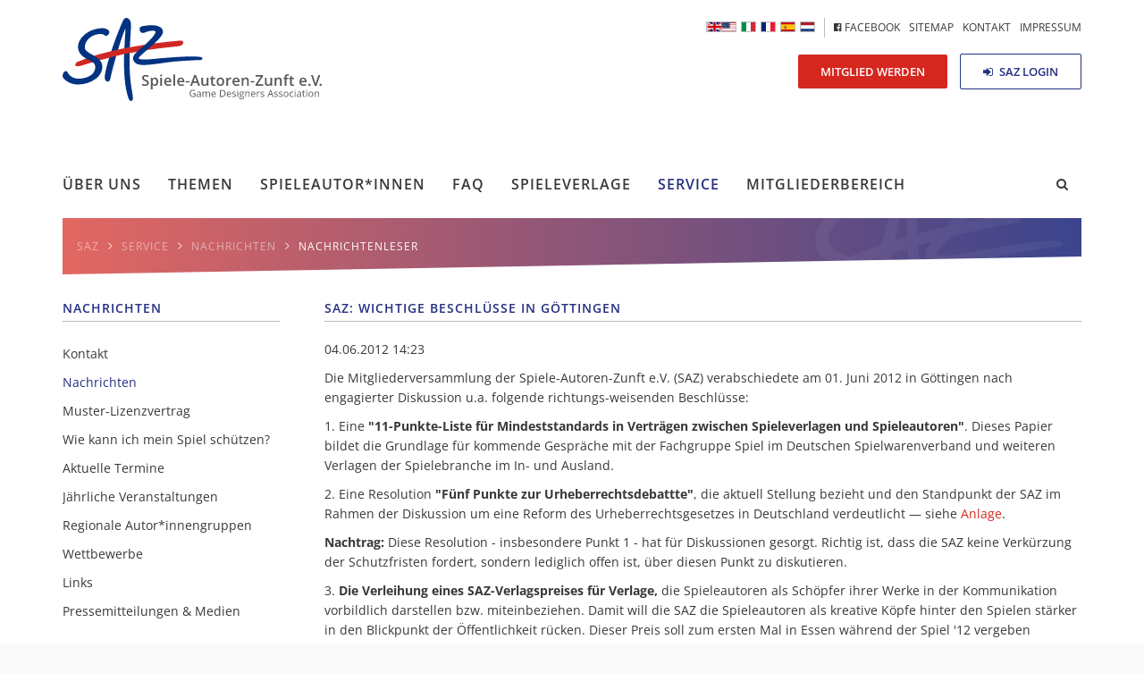

--- FILE ---
content_type: text/html; charset=UTF-8
request_url: https://www.spieleautorenzunft.de/news/saz-wichtige-beschluesse-in-goettingen.html
body_size: 5279
content:
<!DOCTYPE html>
<html lang="de">
<head>
<meta charset="UTF-8">
<title>SAZ: Wichtige Beschlüsse in Göttingen - SAZ</title>
<base href="https://www.spieleautorenzunft.de/">
<meta name="robots" content="index,follow">
<meta name="description" content="">
<link rel="icon" type="image/png" href="/files/saz/img/favicon.png" />
<meta name="viewport" content="width=device-width,initial-scale=1.0">
<link rel="stylesheet" href="https://cdnjs.cloudflare.com/ajax/libs/jQuery.mmenu/5.7.8/css/jquery.mmenu.all.css" />
<link rel="stylesheet" href="assets/css/layout.min.css,responsive.min.css,reset.min.css,colorbox.min.css...-46c24ef6.css"><script src="assets/js/jquery.min.js,mootools.min.js-1213e07c.js"></script><link rel="alternate" hreflang="de" href="https://www.spieleautorenzunft.de/news/saz-wichtige-beschluesse-in-goettingen.html">
<link rel="alternate" hreflang="x-default" href="https://www.spieleautorenzunft.de/news/saz-wichtige-beschluesse-in-goettingen.html">
<link rel="stylesheet" href="https://cdnjs.cloudflare.com/ajax/libs/Swiper/3.4.2/css/swiper.min.css">
<link rel="stylesheet" href="https://cdnjs.cloudflare.com/ajax/libs/animate.css/3.5.2/animate.min.css" />
<link rel="stylesheet" href="https://cdnjs.cloudflare.com/ajax/libs/jQuery.mmenu/5.7.8/extensions/positioning/jquery.mmenu.positioning.css" />
<link rel="stylesheet" type="text/css" href="https://cdn.datatables.net/v/bs/jq-2.2.4/dt-1.10.13/datatables.min.css"/>
<link rel="stylesheet" href="https://cdnjs.cloudflare.com/ajax/libs/select2/4.0.5/css/select2.min.css" />
<link rel="stylesheet" type="text/css" href="https://cdn.jsdelivr.net/npm/pretty-checkbox@3.0/dist/pretty-checkbox.min.css" />
<style>.mm-menu.mm-offcanvas{display:none}</style>
<!--[if lt IE 9]><script src="assets/html5shiv/js/html5shiv-printshiv.min.js"></script><![endif]-->
</head>
<body id="top" class="mac chrome blink ch131" itemscope itemtype="http://schema.org/WebPage">
<div id="wrapper">
<div class="container">
<header id="header" class="col-lg-12 col-md-12 co-sm-12 col-xs-12" itemscope itemtype="http://schema.org/WPHeader">
<div class="inside row">
<a href="./" class="logo"></a>
<div class="button-wrap hidden-sm hidden-xs">
<a href="mitglied-werden.html" class="button medium red pulse">Mitglied werden</a>
<a href="saz-login.html" class="button medium gray"><i class="fa fa-sign-in" aria-hidden="true"></i> SAZ Login</a>
</div>
<div id="nav-meta" class="hidden-sm hidden-xs">
<!-- indexer::stop -->
<nav class="mod_customnav block">
<a href="news/saz-wichtige-beschluesse-in-goettingen.html#skipNavigation60" class="invisible">Navigation überspringen</a>
<!-- indexer::stop -->
<nav class="mod_changelanguage block" itemscope="" itemtype="http://schema.org/SiteNavigationElement">
<ul>
<li class="lang-en nofallback"><a href="https://www.spieleautorenzunft.de/newsreader/saz-wichtige-beschluesse-in-goettingen.html" title="Newsreader" class="lang-en nofallback" itemprop="url"></a></li>
<li class="lang-it nofallback"><a href="https://www.saz-italia.it/reader/saz-wichtige-beschluesse-in-goettingen.html" title="Reader" class="lang-it nofallback" itemprop="url"></a></li>
<li class="lang-fr nofallback"><a href="https://www.spieleautorenzunft.de/bienvenue.html" title="SAZ" class="lang-fr nofallback" itemprop="url"></a></li>
<li class="lang-es nofallback"><a href="https://www.spieleautorenzunft.de/bienvenidos.html" title="SAZ" class="lang-es nofallback" itemprop="url"></a></li>
<li class="lang-nl nofallback"><a href="https://www.spieleautorenzunft.de/welkom.html" title="SAZ" class="lang-nl nofallback" itemprop="url"></a></li>
</ul>
</nav>
<!-- indexer::continue -->
<ul class="level_1">
<li class="first"><a href="https://www.facebook.com/Spieleautorenzunft-SAZ-531019663604492/" title="&lt;i class=&quot;fa fa-facebook-official&quot; aria-hidden=&quot;true&quot;&gt;&lt;/i&gt; Facebook" class="first" target="_blank" itemprop="url"><span itemprop="name"><i class="fa fa-facebook-official" aria-hidden="true"></i> Facebook</span></a></li>
<li><a href="sitemap.html" title="Sitemap" itemprop="url"><span itemprop="name">Sitemap</span></a></li>
<li><a href="kontakt.html" title="Kontakt" itemprop="url"><span itemprop="name">Kontakt</span></a></li>
<li class="last"><a href="impressum.html" title="Impressum" class="last" itemprop="url"><span itemprop="name">Impressum</span></a></li>
</ul>
<span id="skipNavigation60" class="invisible"></span>
</nav>
<!-- indexer::continue -->
</div>
<!-- indexer::stop -->
<nav class="mod_navigation hidden-sm hidden-xs block" id="nav-main" itemscope itemtype="http://schema.org/SiteNavigationElement">
<a href="news/saz-wichtige-beschluesse-in-goettingen.html#skipNavigation2" class="invisible">Navigation überspringen</a>
<ul class="level_1">
<li class="submenu first"><a href="uber-uns.html" title="Über uns" class="submenu first" aria-haspopup="true" itemprop="url"><span itemprop="name">Über uns</span></a>
<ul class="level_2">
<li class="first"><a href="uber-uns.html" title="Über uns" class="first" itemprop="url"><span itemprop="name">Über uns</span></a></li>
<li><a href="30-jahre-saz.html" title="30 Jahre SAZ" itemprop="url"><span itemprop="name">30 Jahre SAZ</span></a></li>
<li><a href="unsere-ziele.html" title="Unsere Ziele" itemprop="url"><span itemprop="name">Unsere Ziele</span></a></li>
<li><a href="organisation.html" title="Organisation" itemprop="url"><span itemprop="name">Organisation</span></a></li>
<li><a href="netzwerk.html" title="Netzwerk" itemprop="url"><span itemprop="name">Netzwerk</span></a></li>
<li><a href="erfolge-und-entwicklung.html" title="Erfolge und Entwicklung" itemprop="url"><span itemprop="name">Erfolge und Entwicklung</span></a></li>
<li><a href="mitglied-werden.html" title="Mitglied werden" itemprop="url"><span itemprop="name">Mitglied werden</span></a></li>
<li class="last"><a href="vorteile-fur-mitglieder.html" title="Vorteile für Mitglieder" class="last" itemprop="url"><span itemprop="name">Vorteile für Mitglieder</span></a></li>
</ul>
</li>
<li class="submenu"><a href="themenubersicht.html" title="Themen" class="submenu" aria-haspopup="true" itemprop="url"><span itemprop="name">Themen</span></a>
<ul class="level_2">
<li class="first"><a href="kulturgut-spiel.html" title="Kulturgut Spiel" class="first" itemprop="url"><span itemprop="name">Kulturgut Spiel</span></a></li>
<li><a href="spiele-in-die-dnb.html" title="Spiele in die DNB" itemprop="url"><span itemprop="name">Spiele in die DNB</span></a></li>
<li><a href="kodex.html" title="Kodex für Respekt und Verantwortung" itemprop="url"><span itemprop="name">Kodex für Respekt und Verantwortung</span></a></li>
<li class="last"><a href="umsatzsteuerliche-gleichstellung-von-spielen-mit-anderen-kulturg%C3%BCtern.html" title="Umsatzsteuerliche Gleichstellung von Spielen mit anderen Kulturgütern" class="last" itemprop="url"><span itemprop="name">Umsatzsteuerliche Gleichstellung von Spielen mit anderen Kulturgütern</span></a></li>
</ul>
</li>
<li class="submenu"><a href="selbstverstandnis.html" title="Spieleautoren" class="submenu" aria-haspopup="true" itemprop="url"><span itemprop="name">Spieleautor*innen</span></a>
<ul class="level_2">
<li class="first"><a href="selbstverstandnis.html" title="Selbstverständnis" class="first" itemprop="url"><span itemprop="name">Selbstverständnis</span></a></li>
<li><a href="autorinnen-profile.html" title="Autoren-Profile" itemprop="url"><span itemprop="name">Autor*innen-Profile</span></a></li>
<li><a href="nachwuchs-stipendium.html" title="Nachwuchs-Stipendium" itemprop="url"><span itemprop="name">Nachwuchs-Stipendium</span></a></li>
<li><a href="spieleautorinnen-treffen-in-g%C3%B6ttingen.html" title="Spieleautor*innen-Treffen in Göttingen" itemprop="url"><span itemprop="name">Spieleautor*innen-Treffen in Göttingen</span></a></li>
<li class="last"><a href="spieleautorinnen-sind-urheber.html" title="Spieleautor*innen sind Urheber!" class="last" itemprop="url"><span itemprop="name">Spieleautor*innen sind Urheber!</span></a></li>
</ul>
</li>
<li class="submenu"><a href="fragen-neuer-spieleautorinnen.html" title="Fragen neuer Spieleautor*innen" class="submenu" aria-haspopup="true" itemprop="url"><span itemprop="name">FAQ</span></a>
<ul class="level_2">
<li class="first last"><a href="fragen-neuer-spieleautorinnen.html" title="Fragen neuer Spieleautor*innen" class="first last" itemprop="url"><span itemprop="name">Fragen neuer Spieleautor*innen</span></a></li>
</ul>
</li>
<li class="submenu publisher-page publisher"><a href="verlagsprofile.html" title="Spieleverlage" class="submenu publisher-page publisher" aria-haspopup="true" itemprop="url"><span itemprop="name">Spieleverlage</span></a>
<ul class="level_2">
<li class="first"><a href="verlagsprofile.html" title="Verlagsprofile" class="first" itemprop="url"><span itemprop="name">Verlagsprofile</span></a></li>
<li><a href="verlagsregistrierung.html" title="Verlagsregistrierung" itemprop="url"><span itemprop="name">Verlagsregistrierung</span></a></li>
<li class="last"><a href="verlags-login.html" title="Verlags-Login" class="last" itemprop="url"><span itemprop="name">Verlags-Login</span></a></li>
</ul>
</li>
<li class="submenu trail"><a href="kontakt.html" title="Service" class="submenu trail" aria-haspopup="true" itemprop="url"><span itemprop="name">Service</span></a>
<ul class="level_2">
<li class="first"><a href="kontakt.html" title="Kontakt" class="first" itemprop="url"><span itemprop="name">Kontakt</span></a></li>
<li class="trail"><a href="nachrichten.html" title="Nachrichten" class="trail" itemprop="url"><span itemprop="name">Nachrichten</span></a></li>
<li><a href="muster-lizenzvertrag.html" title="Muster-Lizenzvertrag" itemprop="url"><span itemprop="name">Muster-Lizenzvertrag</span></a></li>
<li><a href="wie-kann-ich-mein-spiel-sch%C3%BCtzen.html" title="Wie kann ich mein Spiel schützen?" itemprop="url"><span itemprop="name">Wie kann ich mein Spiel schützen?</span></a></li>
<li><a href="aktuelle-termine.html" title="Termine" itemprop="url"><span itemprop="name">Aktuelle Termine</span></a></li>
<li><a href="j%C3%A4hrliche-veranstaltungen.html" title="Jährliche Veranstaltungen" itemprop="url"><span itemprop="name">Jährliche Veranstaltungen</span></a></li>
<li><a href="regionale-autorinnengruppen.html" title="Regionale Autorengruppen" itemprop="url"><span itemprop="name">Regionale Autor*innengruppen</span></a></li>
<li><a href="wettbewerbe.html" title="Wettbewerbe" itemprop="url"><span itemprop="name">Wettbewerbe</span></a></li>
<li><a href="links-de.html" title="Links" itemprop="url"><span itemprop="name">Links</span></a></li>
<li class="last"><a href="pressemitteilungen-medien.html" title="Pressemitteilungen &amp; Medien" class="last" itemprop="url"><span itemprop="name">Pressemitteilungen & Medien</span></a></li>
</ul>
</li>
<li class="submenu last"><a href="willkommen-im-mitgliederbereich.html" title="SAZ-Intern" class="submenu last" aria-haspopup="true" itemprop="url"><span itemprop="name">Mitgliederbereich</span></a>
<ul class="level_2">
<li class="first last"><a href="saz-login.html" title="Mitglieder-Login" class="first last" itemprop="url"><span itemprop="name">SAZ-Login</span></a></li>
</ul>
</li>
</ul>
<a id="skipNavigation2" class="invisible">&nbsp;</a>
<!-- indexer::stop -->
<div class="ce_form block">
<form method="post" enctype="application/x-www-form-urlencoded" id="searchform">
<div class="formbody">
<input type="hidden" name="FORM_SUBMIT" value="auto_tl_search">
<input type="hidden" name="REQUEST_TOKEN" value="">
<div class="widget widget-text">
<input type="text" name="keywords" id="ctrl_2" class="text" value="" placeholder="saz.de durchsuchen...">
</div>
</div>
</form>
</div>
<!-- indexer::continue -->
</nav>
<!-- indexer::continue -->
<a href="#my-menu" class="hamburger-trigger hidden-lg hidden-md"><i class="fa fa-bars" aria-hidden="true"></i>
</a>
<!-- indexer::stop -->
<div class="mod_breadcrumb hidden-xs block" id="breadcrumb">
<ul itemscope itemtype="http://schema.org/BreadcrumbList">
<li class="base" itemscope="" itemtype="http://schema.org/ListItem" itemprop="itemListElement"><a href="https://www.spieleautorenzunft.de" title="SAZ" itemprop="url"><span itemprop="name">SAZ</span></a><i class="fa fa-angle-right" aria-hidden="true"></i></li>
<li class="first" itemscope itemtype="http://schema.org/ListItem" itemprop="itemListElement"><a href="" title="SAZ" itemprop="url"><span itemprop="name">SAZ DE</span></a><i class="fa fa-angle-right" aria-hidden="true"></i></li>
<li itemscope itemtype="http://schema.org/ListItem" itemprop="itemListElement"><a href="kontakt.html" title="Service" itemprop="url"><span itemprop="name">Service</span></a><i class="fa fa-angle-right" aria-hidden="true"></i></li>
<li itemscope itemtype="http://schema.org/ListItem" itemprop="itemListElement"><a href="nachrichten.html" title="Nachrichten" itemprop="url"><span itemprop="name">Nachrichten</span></a><i class="fa fa-angle-right" aria-hidden="true"></i></li>
<li class="active last" itemscope itemtype="http://schema.org/ListItem" itemprop="itemListElement"><span itemprop="name">Nachrichtenleser</span><i class="fa fa-angle-right" aria-hidden="true"></i></li>
</ul>
</div>
<!-- indexer::continue -->
</div>
</header>
<div id="container">
<div class="row">
<aside id="sidebar" class="col-lg-3 col-md-3 col-sm-4 hidden-xs">
<div class="inside">
<!-- indexer::stop -->
<nav class="mod_navigation block">
<h2>Nachrichten</h2>
<a href="news/saz-wichtige-beschluesse-in-goettingen.html#skipNavigation21" class="invisible">Navigation überspringen</a>
<ul class="level_1">
<li class="submenu first"><a href="kontakt.html" title="Kontakt" class="submenu first" aria-haspopup="true" itemprop="url"><span itemprop="name">Kontakt</span></a>
<ul class="level_2">
<li class="first"><a href="gesch%C3%A4ftsf%C3%BChrung.html" title="Geschäftsführung" class="first" itemprop="url"><span itemprop="name">Geschäftsführung</span></a></li>
<li><a href="vorstand.html" title="Vorstand" itemprop="url"><span itemprop="name">Vorstand</span></a></li>
<li><a href="beirat.html" title="Beirat" itemprop="url"><span itemprop="name">Beirat</span></a></li>
<li class="last"><a href="kontakt/ansprechpartner-in-anderen-laendern.html" title="Ansprechpartner in anderen Ländern" class="last" itemprop="url"><span itemprop="name">Ansprechpartner in anderen Ländern</span></a></li>
</ul>
</li>
<li class="trail"><a href="nachrichten.html" title="Nachrichten" class="trail" itemprop="url"><span itemprop="name">Nachrichten</span></a></li>
<li><a href="muster-lizenzvertrag.html" title="Muster-Lizenzvertrag" itemprop="url"><span itemprop="name">Muster-Lizenzvertrag</span></a></li>
<li><a href="wie-kann-ich-mein-spiel-sch%C3%BCtzen.html" title="Wie kann ich mein Spiel schützen?" itemprop="url"><span itemprop="name">Wie kann ich mein Spiel schützen?</span></a></li>
<li><a href="aktuelle-termine.html" title="Termine" itemprop="url"><span itemprop="name">Aktuelle Termine</span></a></li>
<li><a href="j%C3%A4hrliche-veranstaltungen.html" title="Jährliche Veranstaltungen" itemprop="url"><span itemprop="name">Jährliche Veranstaltungen</span></a></li>
<li><a href="regionale-autorinnengruppen.html" title="Regionale Autorengruppen" itemprop="url"><span itemprop="name">Regionale Autor*innengruppen</span></a></li>
<li><a href="wettbewerbe.html" title="Wettbewerbe" itemprop="url"><span itemprop="name">Wettbewerbe</span></a></li>
<li><a href="links-de.html" title="Links" itemprop="url"><span itemprop="name">Links</span></a></li>
<li class="last"><a href="pressemitteilungen-medien.html" title="Pressemitteilungen &amp; Medien" class="last" itemprop="url"><span itemprop="name">Pressemitteilungen & Medien</span></a></li>
</ul>
<span id="skipNavigation21" class="invisible"></span>
</nav>
<!-- indexer::continue -->
</div>
</aside>
<main id="content" class="col-lg-9  col-md-9 col-sm-8 col-xs-12" itemscope itemtype="http://schema.org/WebPageElement" itemprop="mainContentOfPage">
<div class="inside">
<div class="mod_article block" id="article-42">
<div class="mod_newsreader block">
<div class="layout_full block" itemscope itemtype="http://schema.org/Article">
<h2 itemprop="name">SAZ: Wichtige Beschlüsse in Göttingen</h2>
<p class="info"><time datetime="2012-06-04T14:23:00+02:00" itemprop="datePublished">04.06.2012 14:23</time>  </p>
<div class="ce_text block">
<p>Die Mitgliederversammlung der Spiele-Autoren-Zunft e.V. (SAZ) verabschiedete am 01. Juni 2012 in Göttingen nach engagierter Diskussion u.a. folgende richtungs-weisenden Beschlüsse:</p>
<p>1. Eine <strong>"11-Punkte-Liste für Mindeststandards in Verträgen zwischen Spieleverlagen und Spieleautoren"</strong>. Dieses Papier bildet die Grundlage für kommende Gespräche mit der Fachgruppe Spiel im Deutschen Spielwarenverband und weiteren Verlagen der Spielebranche im In- und Ausland.</p>
<p>2. Eine Resolution <strong>"Fünf Punkte zur Urheberrechtsdebattte"</strong>, die aktuell Stellung bezieht und den Standpunkt der SAZ im Rahmen der Diskussion um eine Reform des Urheberrechtsgesetzes in Deutschland verdeutlicht — siehe <a onclick="window.open(this.href); return false;" href="tl_files/files/Nachrichten-News/2012-06 SAZ-MV - Resolution Urheberrecht.pdf">Anlage</a>.</p>
<p><strong>Nachtrag:</strong> Diese Resolution - insbesondere Punkt 1 - hat für Diskussionen gesorgt. Richtig ist, dass die SAZ keine Verkürzung der Schutzfristen fordert, sondern lediglich offen ist, über diesen Punkt zu diskutieren. </p>
<p>3. <strong>Die Verleihung eines SAZ-Verlagspreises für Verlage,</strong> die Spieleautoren als Schöpfer ihrer Werke in der Kommunikation vorbildlich darstellen bzw. miteinbeziehen. Damit will die SAZ die Spieleautoren als kreative Köpfe hinter den Spielen stärker in den Blickpunkt der Öffentlichkeit rücken. Dieser Preis soll zum ersten Mal in Essen während der Spiel '12 vergeben werden.</p>
<p>4. <strong>Die Beantragung der Fördermitgliedschaft im "Institut für Urheber- und Medienrecht"</strong> in München, um den besonderen Interessen der Spieleautoren unter Urheberrechtsexperten und in der Öffentlichkeit mehr Gehör zu verschaffen.</p>
<p>5. <strong>Die Zusammenarbeit mit einem Rechtsanwalt als Justiziar der SAZ. </strong>Dieser soll den Mitgliedern der SAZ bei Bedarf eine noch professionellere Unterstützung in Vertragsangelegenheiten bieten sowie die SAZ in Grundsatzangelegenheiten rund um das Urheber- und Vertragsrecht beraten.</p>
</div>
</div>
<!-- indexer::stop -->
<p class="back"><a href="javascript:history.go(-1)" title="Zurück">Zurück</a></p>
<!-- indexer::continue -->
</div>
</div>
</div>
</main>
</div>
</div>
</div>
<footer id="footer" itemscope itemtype="http://schema.org/WPFooter">
<div class="inside">
<div class="slogan">
<div class="background wow fadeIn">
<a href="#top" id="backtotop" class="hidden-xs"><i class="fa fa-arrow-up" aria-hidden="true"></i></a></div>
<div class="slogan-text">
Spieleautor*innen – die Urheber, die Erfinder, die Entwickler, die Kompositeure, die kreativen Köpfe hinter den Spielen
</div>
</div>
<!-- indexer::stop -->
<nav class="mod_navigation block" id="my-menu">
<a href="news/saz-wichtige-beschluesse-in-goettingen.html#skipNavigation31" class="invisible">Navigation überspringen</a>
<ul>
<li><a href="uber-uns.html">Über uns</a><ul>
<li><a href="uber-uns.html">Über uns</a></li>
<li><a href="30-jahre-saz.html">30 Jahre SAZ</a></li>
<li><a href="unsere-ziele.html">Unsere Ziele</a></li>
<li><a href="organisation.html">Organisation</a></li>
<li><a href="netzwerk.html">Netzwerk</a></li>
<li><a href="erfolge-und-entwicklung.html">Erfolge und Entwicklung</a></li>
<li><a href="mitglied-werden.html">Mitglied werden</a></li>
<li><a href="vorteile-fur-mitglieder.html">Vorteile für Mitglieder</a></li>
</ul>
</li>
<li><a href="themenubersicht.html">Themen</a><ul>
<li><a href="kulturgut-spiel.html">Kulturgut Spiel</a></li>
<li><a href="spiele-in-die-dnb.html">Spiele in die DNB</a></li>
<li><a href="kodex.html">Kodex für Respekt und Verantwortung</a></li>
<li><a href="umsatzsteuerliche-gleichstellung-von-spielen-mit-anderen-kulturg%C3%BCtern.html">Umsatzsteuerliche Gleichstellung von Spielen mit anderen Kulturgütern</a></li>
</ul>
</li>
<li><a href="selbstverstandnis.html">Spieleautor*innen</a><ul>
<li><a href="selbstverstandnis.html">Selbstverständnis</a></li>
<li><a href="autorinnen-profile.html">Autor*innen-Profile</a></li>
<li><a href="nachwuchs-stipendium.html">Nachwuchs-Stipendium</a><ul>
<li><a href="teilnahmebedingungen.html">Teilnahmebedingungen</a></li>
<li><a href="nachwuchs-stipendium/praktikumsberichte.html">Praktikumsberichte</a></li>
</ul>
</li>
<li><a href="spieleautorinnen-treffen-in-g%C3%B6ttingen.html">Spieleautor*innen-Treffen in Göttingen</a></li>
<li><a href="spieleautorinnen-sind-urheber.html">Spieleautor*innen sind Urheber!</a></li>
</ul>
</li>
<li><a href="fragen-neuer-spieleautorinnen.html">FAQ</a><ul>
<li><a href="fragen-neuer-spieleautorinnen.html">Fragen neuer Spieleautor*innen</a></li>
</ul>
</li>
<li><a href="verlagsprofile.html">Spieleverlage</a><ul>
<li><a href="verlagsprofile.html">Verlagsprofile</a></li>
<li><a href="verlagsregistrierung.html">Verlagsregistrierung</a></li>
<li><a href="verlags-login.html">Verlags-Login</a></li>
</ul>
</li>
<li><a href="kontakt.html">Service</a><ul>
<li><a href="kontakt.html">Kontakt</a><ul>
<li><a href="gesch%C3%A4ftsf%C3%BChrung.html">Geschäftsführung</a></li>
<li><a href="vorstand.html">Vorstand</a></li>
<li><a href="beirat.html">Beirat</a></li>
<li><a href="kontakt/ansprechpartner-in-anderen-laendern.html">Ansprechpartner in anderen Ländern</a></li>
</ul>
</li>
<li><a href="nachrichten.html">Nachrichten</a></li>
<li><a href="muster-lizenzvertrag.html">Muster-Lizenzvertrag</a></li>
<li><a href="wie-kann-ich-mein-spiel-sch%C3%BCtzen.html">Wie kann ich mein Spiel schützen?</a></li>
<li><a href="aktuelle-termine.html">Aktuelle Termine</a></li>
<li><a href="j%C3%A4hrliche-veranstaltungen.html">Jährliche Veranstaltungen</a></li>
<li><a href="regionale-autorinnengruppen.html">Regionale Autor*innengruppen</a></li>
<li><a href="wettbewerbe.html">Wettbewerbe</a></li>
<li><a href="links-de.html">Links</a></li>
<li><a href="pressemitteilungen-medien.html">Pressemitteilungen & Medien</a></li>
</ul>
</li>
<li><a href="willkommen-im-mitgliederbereich.html">Mitgliederbereich</a><ul>
<li><a href="saz-login.html">SAZ-Login</a></li>
</ul>
</li>
</ul>
<span id="skipNavigation31" class="invisible"></span>
</nav>
<!-- indexer::continue -->
</div>
</footer>
</div>
<div class="copyright">©2025 Spiele-Autoren-Zunft e.V. (SAZ) - <a href="impressum.html" title="Impressum">Impressum</a> - <a href="datenschutzerklarung.html" title="Datenschutzerklärung">Datenschutzerklärung</a> | Design & Entwicklung <a class="craffft" href="http://craffft.de" target="_blank">Craffft</a> </div>
<script src="assets/colorbox/js/colorbox.min.js?v=1.6.4.2"></script>
<script>jQuery(function($){$('a[data-lightbox]').map(function(){$(this).colorbox({loop:!1,rel:$(this).attr('data-lightbox'),maxWidth:'95%',maxHeight:'95%'})})})</script>
<script>(function(){var p=document.querySelector('p.error')||document.querySelector('p.confirm');if(p){p.scrollIntoView()}})()</script>
<script src="https://use.fontawesome.com/046fde0d6b.js"></script>
<script src="https://cdnjs.cloudflare.com/ajax/libs/Swiper/3.4.2/js/swiper.jquery.min.js"></script>
<script src="https://cdnjs.cloudflare.com/ajax/libs/wow/1.1.2/wow.min.js"></script>
<script src="https://cloud.tinymce.com/stable/tinymce.min.js?apiKey=u4z6weefe25pc87eejv00z6rhtyn5nlqi2vm03jht4jc1ngr"></script>
<script src="https://cdnjs.cloudflare.com/ajax/libs/jQuery.mmenu/5.7.8/js/jquery.mmenu.all.min.js"></script>
<script src="https://cdnjs.cloudflare.com/ajax/libs/select2/4.0.5/js/select2.min.js"></script>
<script src="/files/saz/script/functions.js"></script>
<script>setTimeout(function(){$('html, body').animate({scrollTop:$(".error").offset().top},1000);console.log("j")},800)</script>
</body>
</html>

--- FILE ---
content_type: image/svg+xml
request_url: https://www.spieleautorenzunft.de/files/saz/img/saz-divider.svg
body_size: 147
content:
<svg xmlns="http://www.w3.org/2000/svg" width="2900" height="100" viewBox="0 0 2900 100"><title>saz-divider</title><rect x="-39.34" y="27.09" width="2980.35" height="137.99" transform="translate(-1.45 25.16) rotate(-0.99)" style="fill:#fff"/></svg>

--- FILE ---
content_type: image/svg+xml
request_url: https://www.spieleautorenzunft.de/files/saz/img/saz-leiste.svg
body_size: 60565
content:
<svg xmlns="http://www.w3.org/2000/svg" width="3370.77mm" height="358.15mm" viewBox="0 0 9554.94 1015.23"><title>saz-leiste</title><path d="M3274.74,856.18c-1.61.24-4.29,0-4.67.8-4.44,9.51-12.89,17.2-13.05,28.71,0,2.36-1.12,4.77-2,7-6.12,15.31-14.45,30.13-17.91,46-3.64,16.72-2.83,34.43-3.46,51.73-.09,2.34,2.54,4.93,4.26,7.13,1,1.24,3.56,1.69,3.88,2.9,2.58,9.94,11.35,10.72,18.94,13.15,12.07,3.86,24.09,7,37.14,6.83,36.44-.4,72.88.48,109.32.31,24-.11,47.93-1.6,71.9-1.65,21.91,0,43.83,1.4,65.75,1.53,48.88.29,97.76.18,146.65.18,3.23,0,6.46-.46,11.27-.82-1.14-8.71-1.62-16.86-3.38-24.72-2.35-10.47-6.11-20.62-8.46-31.09-1.33-5.94-3.74-10-9.24-10.82-1.92-8.62-3.52-16.69-5.52-24.65-3.11-12.41.06-18.93,11-26.51,4.53-3.13,9.75-8.29,10.52-13.18,1.32-8.38,7.39-12.53,11.53-18.41,2.29-3.25,4.83-6.33,7.14-9.33-23.34-24.07-32.08-27-45.83-24.24-2.3,5.3-.69,10.4,1.9,15.14,10.29,18.79,7.44,37.07-.67,55.81-6,13.94-10.62,28.5-15.63,42.86-2.16,6.19-7,8.57-12.55,7.9a220.76,220.76,0,0,1-30.28-5.85c-2.47-.66-4-5-6.05-7.86-8-3.48-16.65-7.4-25.41-11-20.31-8.32-39.62-18.21-56.6-32.45-8.33-7-10.09-8.56-12.16-18.91C3502,878.6,3498,871.5,3500.4,859.91c.75-3.63,1.91-7.18,2.87-10.77,1-3.75,2.86-5.84,6.94-7.59,6.46-2.78,13.09-6.37,15.94-13.91,1.32-3.48,6-4.22,6.52-1.55,1.33,6.79,7.61,6.78,11.11,10.31,4.07,4.11,7.9,8.47,12.17,12.35,3.14,2.85,6.82,5.1,10.29,7.64,8.23-7.7,9.19-16.61,9.14-25.06-.08-11.88-1.78-23.75-2.92-35.61a89,89,0,0,0-1.88-12.22c-.52-2.15-2.13-5.82-3.14-5.79-7.63.26-6.05-5.37-6.2-9.39-.3-8.66-.09-17.34-.09-26.16,3.68-2.29,9.77.26,9.85-6.59.07-5.72,5-6.42,9.71-7.58,7.56-1.87,15.65-3.37,22.18-7.27,14.37-8.57,28.46-6.37,42.95-1.65a23.11,23.11,0,0,1,5.62,2.62c17.2,11.45,36,19.95,54.41,29.08,7.45,3.69,12.81,9.09,10.62,18.77-.9,4-.44,8.26-.95,12.36-1.66,13.43-5,16.6-18.19,16.55-9.12,0-18.37-.23-25-8.28-.62-.76-2.22-.75-3.39-1-.3-.06-.69.32-2.71,1.33,6.51,7.5,8.76,18.27,21.29,19.31,2.3.19,4.69,1.64,6.66,3,6.58,4.67,13.94,5.1,21.43,3.93,10.59-1.66,21.29-3.09,31.6-5.89,10.66-2.9,11.31-6.27,9-15.27-1.59-6.24-1.21-13-1.79-20.55l15.52-3.92c4.22-5.75,8.18-11.37,12.39-16.81,5.92-7.65,6.17-11.39.59-17.27-5.42-5.72-9.47-1.11-13.95,1.76-12.36,7.92-25.17,14.44-40.64,12.34-9.93-1.35-10.29-1.85-12.87-11.83-6-23.18-12.32-46.27-18.24-69.47-1.2-4.7-3.49-12.09-1.36-14.1,5.38-5.09,7.55-13.4,16.08-15.58,13.51-3.46,26.67-8.31,40.21-11.64,18.41-4.54,36.69-9.79,56.18-8.18,17.62,1.46,31.31,9.62,43.08,22a9.73,9.73,0,0,1,2.7,5.39c.38,4.74,1.85,7.39,7.17,8.29,2.57.43,5.13,3.73,6.81,6.3,12.63,19.37,18.5,40.68,16.09,63.71-.85,8.08-3.78,16-6.43,23.81-2.38,7-5.83,13.58-8.54,20.45-2.39,6.05-7,8.77-14.71,8.89l1.49,17.65c14.12,3.7,26.86,6.84,39.46,10.43,5.65,1.61,10.54,1.51,14.9-2.8,1.17-1.15,2.43-2.76,3.85-3,12.26-2.14,13-12.75,14.87-21.52.85-3.93-3.14-8.69-3.73-13.23-.7-5.41-2.85-8.31-8.35-8.84a6.62,6.62,0,0,1-4.32-2.08c-5.81-7.85-11.37-15.88-17.89-25.08,4.2-1.21,6.36-2.32,8.53-2.35,4.94-.07,9.94,1,14.8.5,6.25-.63,11.56.21,15.48,5.46,3.46,4.63,8,4.18,12.24,2.07,6.67-3.29,13.15-7,19.54-10.8,5.62-3.35,10.72-7,17.6-8.49,4-.85,6.86-6.78,11.75-12-.9.06,1.53-.77,2.15,0,4.06,4.76,9.13,9.34,11.23,15,3.71,10-5.9,14.08-12.88,20.58L4016,752.82c-2.65,2.79-4.41,5.37-6.81,7.06-9.32,6.54-11.69,11.91-9.5,23.15-5.62,1.05-11.2,2.48-16.87,3.08-17.72,1.87-24.45,15.11-30.26,29.1-1,2.31.18,5.63.71,8.41,1.9,9.95-1.23,14.88-11.59,15.41-9,.46-18.16-.49-27.23-1.15-3.68-.27-7.27-1.62-11-2.1-6.62-.85-12.51-2.28-11.45-11.41-5.31,0-9.9-.66-14.17.24a11.92,11.92,0,0,0-6.93,5.45c-3.1,5.54-6.42,10.24-14.17,11q0,35.75,0,71.69c0,5,.16,9.94,0,14.91-.07,2.45.23,5.91-1.18,7.17-7.86,7-9.61,18.83-19.82,24-2.83,1.43-6.25,5.16-6.34,7.94-.58,17.29-.29,34.6-.29,51.46,10.49,3.2,378.4,4.6,410.76,2,3.28-8.22,3.45-11.56,1.08-26a89.62,89.62,0,0,0-9.19-.83c-32.31.22-64.64-.11-96.92,1.13-14.26.55-26.69-3.92-39.06-9.17-5.84-2.48-8.91-8.29-7.48-16.58h56.52c.43-5.07,1.11-9,1-12.93q-.59-27.94-1.56-55.87c-.24-6.82,1.71-11.53,9.74-11.44l-4.91-7.15,11.56-.59c4.67,13.52,15.72,19.21,28.87,16,8-2,16.11-3.49,24.24-4.79,4.1-.66,7.71-1.64,7.14-6.5-.5-4.28-.32-9.27-6.49-10.59-11.62-2.48-23.34-4.77-34.68-8.22a163,163,0,0,1-27-11.19c-2.69-1.38-4.66-5.89-5.26-9.27-1.74-9.74-3.53-19.63-3.64-29.48-.32-27.74.16-55.5.42-83.25a48.79,48.79,0,0,1,1.12-7.2c1.39-.67,2.47-1.64,3.56-1.66,44.28-.77,88.57-1.34,132.85-2.22a93.1,93.1,0,0,1,42.06,9c5.44,2.55,12,3.37,16.62,6.88,14.61,11.17,17.35,27,12.88,43.64-6.23,23.23-8.88,47-12.12,70.64-1.46,10.66-2,11.23-13.22,11.29-17,.09-34,.08-50.95.19-2.39,0-4.77.44-7.79.75v25c6.19.58,11.85,1,17.48,1.65,16,1.86,32,3.75,48,5.79a43.33,43.33,0,0,1,8.35,2.34c6.2,2.12,9,6.05,8.69,13.09-.61,13.65-.36,27.33-.34,41,0,3.61.47,7.23.76,11.27l99.92,4.93c2.63,5.28,4.61,8.88,6.25,12.62,3,6.78,1.16,10.1-6.11,11.13a43.65,43.65,0,0,1-7.44.05q-67.56-2.22-135.13-4.45c-5.7-.18-10.66,1.51-13.25,7.19a72,72,0,0,0-3.76,9.14c-4.14,13.84-3.19,15.19,10.81,15.19q114.33,0,228.66,0l374,0q102.52,0,205,0c10.91,0,15.06-1.94,16.58-12.34,1.38-9.43,6.21-16.13,12-22.45,6.05-6.6,8.3-13.73,7.69-22.56-.69-9.89-.42-19.87-.3-29.8.06-4.94-1.29-8.81-5.62-11.61-15.17-9.83-24.75-22.79-28.59-41.31-2.38-11.49-8-22.46-9.25-34.52-2.4-23.11-3.5-46.24,1.16-69.18,4.18-20.62,9-41.11,13.32-61.69.65-3.07.46-6.31.64-9.3-5.17-2.16-8.43-1.46-8.72,3.66-.44,7.62-6.13,11.52-11.67,13-6.52,1.68-10.09,5.65-12.89,10.48-7.42,12.75-18.1,23.35-22.39,38.34-2.12,7.39-9.11,13.6-14.58,19.71-1.86,2.07-5.83,3.08-8.86,3.14-12.83.27-25.68.21-38.51-.25-2.88-.1-7.29-1.54-8.25-3.63-5.52-12-9.72-24.61-9.61-38.08,0-2.58,1.76-5.16,3-8.38,2.6,1.14,4.87,1.48,6.11,2.8,7.29,7.8,15,5.85,22.32.72,12.71-8.89,25.53-17.72,37.41-27.64,6.3-5.26,10.3-13.18,16.07-19.19,20.7-21.59,48.23-32.27,73-46.35,6,2.33,6.68,9.65,13.55,9.52,1.36,0,3.24,6.91,4.19,10.8.85,3.49,1.6,7.15,5.9,5.84,1.79-.55,3.5-4.09,3.78-6.44,2-16.82,3.54-33.71,5.48-50.54,1.06-9.22,7.59-14,16.48-11.7a40,40,0,0,1,12.21,5.64c7,4.72,13.63,10.05,21.31,15.81,3.15-3.19,5.71-5.65,8.12-8.25,5.9-6.36,11.12-13.53,17.73-19,11.56-9.61,29.42-3.62,33.47,11,2.42,8.71,3.56,17.78,5.58,26.61.67,2.94,1.56,7.24,3.61,8.17,4.1,1.86,5.13-1.94,6.06-5.44.43-1.61,2.54-3.3,4.26-4,10.35-3.91,20.68-7.95,31.28-11,5.16-1.51,11.27,5,13.15,12.25,1.51,5.87-.51,9.51-6.32,11.41a96.59,96.59,0,0,0-14.84,5.76,31.3,31.3,0,0,0-9.48,7.56c-8.65,10.51-16.89,21.36-26.17,33.22,4.21,5.49,8.72,11.54,13.41,17.44,6.89,8.66,2.61,22.57-8.16,25.59-13.88,3.9-27.77,7.76-41.78,11.14-4.59,1.11-9.54.68-16.35,1.08,4.92,8.86,8.88,16.83,13.65,24.27,2.51,3.92,3.78,7.28,1.2,11.35-2.84,4.48-6.45,7.44-12.29,6.46a101.25,101.25,0,0,0-20.52-1.76c7.35,9.4,17.4,11.32,28.16,11.42,17.28.16,34.55.18,51.82.57,6.4.14,11.32-1.59,14.44-7.46,3.8-7.17,7.49-13.44,16.17-17.26,5.73-2.52,8.72-11.43,12.74-17.6,1.07-1.65.88-4.37,2.2-5.56,11.68-10.55,23.59-20.91,40-23.2,4.88-.68,10.4-1.31,9.79,6.84-12.57,3.8-19.47,13.43-26.95,23.16,9.58,5,9.59,5,13.25-2.22.36-.72.55-2.12.91-2.15,11.79-1.1,19.49-16.42,33.65-9.57,3.49,1.69,7.53,2.25,12.9,3.77-7.15,6.83-9.51,15.52-19.65,17-7.71,1.16-15.09,4.49-22.55,7.86,17.32,3.49,34.46,1.54,50.9-2,3.7,2.49,7,4.57,10.14,6.85,6.29,4.54,5.51,15.37-1.31,18.69-1,.5-2.88.5-3.17,1.21-3.46,8.48-9.93,5.64-15.82,4.21-21.06-5.11-40.93-1.08-59.91,8.16-12.18,5.93-15.9,17.79-14.94,29.74.76,9.5-2.71,13.52-10.22,17.15-11.6,5.61-23.86,4.22-32.89-4.6-5.62-5.49-11.48-10.77-16.73-16.61-6-6.7-13.39-9.4-22.12-9.18q-5.59.14-11.17.47c-11.19.65-17.52,10.18-13.7,20.67,2,5.38,3.88,10.79,6.19,16,.54,1.22,2.59,1.76,4.49,3-6.52,12.63-7.38,25.86-7.9,39.58-.71,18.94-3.78,37.8-5.82,56.69-.49,4.52-1.12,9.05-1.21,13.59,0,2.31.26,5.19,1.59,6.88,5.54,7,12,13.35,17.22,20.55,4.53,6.21,10.16,7.27,17.22,7.22q82.59-.58,165.18-.65c46.39,0,92.78.58,139.16.2,6.57-.05,13.39-3.54,19.58-6.51,5.17-2.48,5.73-8.06,4.32-13.08-2.34-8.35-5-16.62-8.12-24.72q-6.36-16.77-13.59-33.2a74.57,74.57,0,0,0-8.58-15c-6.09-8-5.59-16-1.62-24.46,4.52-9.58,9.16-19.11,13.83-28.82-7.24-9.28-12.83-19-26.5-18.35-4.83.24-8.78.5-12.2,4.25-4.9,5.36-10.41,4.49-15.42.28-4.73-4-9.11-8.4-13.44-12.84-2.3-2.36-3.61-6.28-6.29-7.57-13.59-6.53-15.7-21.47-23.91-31.88-5.77-7.32-4-10.63,5.43-12.08,7.73-1.19,15.63-1.28,23.47-1.69,4-.21,7.94,0,11.69,0-1.61-14.34-3.12-26.94-4.37-39.56-.22-2.19.66-4.49,1-6.74,2.63.52,5.69.36,7.8,1.7,4.17,2.63,7.72,6.23,11.7,9.18,3.79,2.8,7.41,2.73,11.12-.73,9.07-8.45,20.42-9.13,29.65-2.91,13.65,9.2,26.15,3.39,39.14.61,1.83-.39,3.13-3.26,4.68-5-2.1-1.46-4-3.75-6.34-4.26-17.31-3.81-34.55-8.66-52.1-10.48-22.54-2.34-43-11.4-64.38-17.17-3.41-.92-8.69-2.76-9.23-5.08-1.83-7.85-8.11-9.76-13.71-12.9a23.76,23.76,0,0,1-2-1.45c-15.88-11.27-16.59-15.29-5.46-30.75,2.89-4,6.12-5.23,10.46-2,11.66,8.69,23.41,17.27,36.88,27.19,8.33-1.69,17-8,26.07-13.53,5.18-3.15,11.19-5.25,15.69-9.13,7.76-6.7,16.49-13.41,21.27-22.06,3.66-6.64,7.82-9.88,14.06-12.14a5.56,5.56,0,0,1,1.19-.36c24.68-3,49.31-5.44,73.12,4.84,3.18,1.37,6.46,2.51,10.85,4.2l-5.52,2c.19.64.34,1.83.57,1.85,8.32.61,12.93,6.82,18.13,12,9.93,10,19.5,20.31,29.72,30,3.38,3.2,8.4,4.59,12.45,7.16,3.78,2.4,8.73,4.54,10.53,8.12a43,43,0,0,0,9.3,12.36c1.65,1.56,1.93,6.49.73,8.78-4.92,9.31-11.6,16.58-22.79,19.17-9.14,2.12-17.88,6-26.76,9-.27,4.41-.82,7.71-.59,11,.5,7.12,4.67,10.37,11.72,9,9.69-1.86,19.31-4.08,28.94-6.14,1.87-8.8,1.87-8.8,12.09-7.7.69,2.52.59,6.09,2.32,7.7,5.13,4.79,7.67,9.57,4,16.34-4.09,7.46-8.81,13.89-18.06,15.45-21.6,3.63-42.08,1.77-60.51-12-3.47,1.38-7,2.37-10.1,4.19-1.84,1.09-4.2,3.59-4,5.22a10,10,0,0,0,4.08,6.64c10.39,6.42,23.75,10.19,31,19,9.11,11.13,20.7,10.49,31.66,14.36,16.57,5.86,34.63,9.32,46.62,24.18,12.54,3.44,11.89,13.65,12.48,23.55.18,3.07,2.2,6.1,3.67,9,3.56,7,7.71,13.71,10.86,20.87,4.21,9.56-2.54,19.89-12.91,21-5,.52-11.64-3.39-14.59,2.92-2,4.21-1.47,9.66-1.76,14.57-.76,12.7-.69,12.7-6.28,20.84l-22.33-19.54-3.59,12.66c-11.77.43-10.68-16.91-22.81-14-1.16-13.12-2.44-25-3.16-36.91a52.79,52.79,0,0,1,1.28-13.51c.45-2.23,2.19-5.8,3.67-6,9.83-1.11,10.73-8.65,12.86-15.84,1.12-3.79,3.69-7.14,5.51-10.53-14-15.27-31.52-20-49-13.5-.12.75-.62,1.74-.31,2.23,9.21,14.71,10.36,32.05,15.75,48a18.59,18.59,0,0,1,.62,3.67c2.73,22,1.21,24-21.5,26,0,5.33-.86,11,.1,16.37,1.6,8.93,4.25,17.67,6.63,26.45,2.48,9.12,5.19,18.18,7.75,27.28,2.74,9.75,4.43,11.27,14.64,11.25,47.63-.12,95.25-.39,142.88-.53q53.38-.15,106.77-.08c34.74.09,69.5-.1,104.22.86,12.78.35,19.42-8,25.93-15.64,2.74-3.22,4.51-6.23,8.69-6.87,11.83-1.82,23.66-3.74,35.54-5.1,10-1.15,10.39-1.62,11.19-12.25,2.08-27.6,4.68-55.16,6.64-82.76.37-5.19-1-10.55-2.08-15.75-.19-1-2.62-2.22-3.8-2a4.72,4.72,0,0,0-3.05,3.14c-.78,4.22,2.39,10.12-3,12.25-4.76,1.89-10.47,2.11-15.71,1.91-9.81-.37-18.27-2.45-21.63-14.26-1.38-4.84-7.64-8.26-11.62-12.39-6.84-7.11-13.13-14.69-23.51-17.32-3.62-.91-6.59-4.38-12.57-8.58,1.34,6.89,2.13,10.91,2.91,14.94-12.7,7.06-19.34,5.16-25.31-7.26-4.09-8.52-8.23-16.79-9.74-26.55-.73-4.74-.44-13.93-10.71-13.35-2.69.15-3.34-7.94-.81-8.06,9.7-.46,11.16-10,17.2-14.41,5.3-3.86,9.76-8.94,14.36-13.7,2.55-2.64,5.6-5.39,6.76-8.68,3.9-11.1,11.73-17.4,22.55-20.78a14.33,14.33,0,0,0,5.42-2.61c10.66-9.81,21.44-19.52,31.61-29.84,4.16-4.22,6.45-10.24,10.39-14.74,4.81-5.5,10.57-9.67,17.19-13.49,7.86-4.54,13.3-13.27,20.23-20.66l-20.14-20.65,1.2-1.79c-2-.28-4-.52-5.92-.86-9.86-1.73-12.81-6.79-8.23-15.44,2.89-5.45,3.85-13.06,12.61-13.54,1.25-.07,2.27-3.15,3.51-4.75,5.4-7,11.24-8.43,19.55-4.67,3.37,1.53,6.68,3.18,10.09,4.61.52.22,1.42-.49,3-1.09-8.33-13.74-21.51-27.43-3.51-44.83,4.05,3.5,7.41,6.32,10.68,9.24,2.77,2.48,5,6.1,8.27,7.35,4.34,1.67,6.7,3.25,7,8.36.16,2.41,3.59,4.6,7.18,8.8,1.16-5.21,2.18-7.78,2.22-10.36.15-8.28-.08-16.56-.12-24.84,0-6.14,2.11-11.38,6.93-15.26,5.39-4.34,11.61-7.24,18.41-4.65,7.4,2.81,7.74,10.14,8.38,16.72.28,2.83-.77,5.77-.64,8.63a7.73,7.73,0,0,0,8,7.79c2.36,0,5.45-2.87,6.91-5.25,4.49-7.27,8.35-14.92,12.92-23.28,8.19,6.87,7.6,15.22,9,22.5,1.07,5.62.65,11.56.5,17.35s2.4,9.17,8.15,10.57c10.19,2.5,20.29,5.34,31.62,8.36-.95,3.25-1.88,7.94-2.37,7.9-7.07-.67-6.28,6.07-9.33,9A225.52,225.52,0,0,1,6301.08,641c-3.54,2.61-6.39,4.72-9,8.89-4.18,6.76-11.4,11.71-17.57,17.15-3.18,2.8-6.87,5-11.64,8.44-.37,4.22,2.43,5.85,7.47,3.89,8.47-3.29,16.82-6.91,25.18-10.47,5.31-2.27,11.42-3.67,15.65-7.26,7.47-6.34,14.35-1.52,21,0,5.3,1.2,6.67,6.75,6,12.2-1.1,9-2.17,18.05-3.33,27.78h-6.54l-9.18,21c1.69.63,4.07,2.1,6.58,2.35,10.28,1,20.64,1.3,30.9,2.54,21.46,2.58,40.66,10.54,50.13,31.05,4.72,10.22,8.59,21.09,13.46,31.36a191.35,191.35,0,0,1,15.8,48.06c1.35,7.44-.41,15.34-6.85,18.25-5.73,2.59-12.55,3.33-19,3.7s-11.85-1.72-15.24-8.35c-1.63-3.19-5.69-5.15-8.44-7.49-1.83,1.57-2.94,2.05-3,2.63-1.2,13.42-9.14,20.1-21.65,23.5-13.41,3.64-26.5,8.43-40.73,13-1.6,2.88-3.75,7.63-6.68,11.82-4.17,6-6.72,12.08-6.61,19.56.26,18.64,0,37.28.09,55.93.06,10.41,2,12,12.46,11.74,18.2-.39,36.41-.95,54.62-.89,7.26,0,14.55-.05,20.91,5.69,10.88,9.82,12,17.63,2.74,29.52-.41.52-.26,1.48-.6,3.85h151.11c-1.88-2.48-2.58-4.26-3.87-5-10.39-5.6-10.89-16.92-15-26.05-.85-1.88,0-4.92.87-7.12a167.57,167.57,0,0,1,7.5-17c5.44-10.37,5.58-10.22,16.88-7.34a31,31,0,0,0,7.37.72c12.48.09,15.14-2.62,15.15-15.31a67.59,67.59,0,0,0-.26-7.44c-.13-1.17-.9-2.27-2-4.9-3.93.42-8.24,1.3-12.53,1.25-8.61-.09-17.24-.38-25.8-1.19-5.75-.54-8.54-4.28-8.42-10.27.27-12.83.33-25.67.46-38.5.07-6.73,4.61-9.83,10.19-10.56,10.2-1.33,20.52-1.92,30.81-2.42,6-.29,11.65-.67,15.2-8.16-4.32-6.58-9.1-13.67-13.68-20.89-2-3.12-4.4-6.32-5.1-9.79-.86-4.3-2.42-6.35-6.84-7.15-2-.37-4.17-2.73-5.41-4.72-6.76-10.83-15.12-21.17-19.33-33s-.07-24.6,5.77-35.62c1.59-3,7.61-4.65,11.79-5.1,8.2-.9,16.54-.63,24.82-.66,13.79-.05,26.65-3.5,39.91-7.47,16.32-4.89,31.24-12.76,47.21-18.11,6.59-2.21,13.51-3.4,20.93-5.21,1.53-3,.16-9.48,7-8.8,6.06.61,13.65-3.11,17.11,5.8a7.9,7.9,0,0,0,4.21,3.89c14.35,5.49,29.37,8.34,44.56,9.85,5.18.51,10.74-.86,15.84-2.35,2.91-.85,6.67-3.18,7.58-5.73,3.09-8.68,8-17.35,4.18-27.95-2.6.92-5.05,1.33-7,2.56-9.87,6.22-19.19,5.28-29.22-.29-8.19-4.56-17.52-7.05-25.87-11.37-8-4.12-15.33-9.41-22.7-14-5,4.51-9.32,8.82-14.08,12.6-3.81,3-7.73,4.19-12-.27-6.75-7.05-9.7-13.8-6.19-18.34,1.28-1.65,4.86-2.43,7.22-2.15,6.48.78,12.87,2.34,20.78,3.88v-17c-14,.3-23.89-5.2-29-18.77-2.43-6.42-6.33-12.28-10.06-19.33a70.92,70.92,0,0,1,7.59-1.87c4.92-.61,10.15-.1,14.74-1.6,9.43-3.09,17-7.58,21.48-18.28,6.33-15.14,15.92-28.9,23.88-43.38,3.1-5.64,5.58-11.62,9.06-19h18.94c1.22-8.49,2-17.08,3.77-25.46a308.16,308.16,0,0,1,8.48-33.51c2.22-6.71,7.08-12.92,14.77-13.64a86,86,0,0,1,24.62,1c3.47.7,7.76,5.69,8.58,9.41,1.55,7.05,1.39,14.63.92,21.92a37,37,0,0,1-3.83,14.28c-8.59,16.61-2.12,31.67,2.93,47.5,3.59,11.25,4.26,23.44,6,35.24.42,2.82-.17,5.79-.17,8.68,0,9.3,1.12,10.63,10.72,10.93,9.93.3,19.88.22,29.82.23,11.48,0,13.51,2.34,10.35,13-1.28,4.31-3.4,8.4-5.34,12.49-2.57,5.41-3.8,9.95.35,16,5.45,7.89,3.67,12.37-3.65,16.22-6.35,3.34-14.24,1.75-16.48-5.55-2.89-9.42-10.16-10.63-18-14.41-1,8.39-2.1,15.65-2.55,22.95-1.19,19.41-1.83,38.85-3.23,58.25-.51,7.09,2,11.91,7.49,15.81,9.73,6.88,18.77,14.61,30,19.36,6.19,2.61,12.23,6.85,12.66,15.38.16,3,2.46,6,3.87,8.94,6.4,13.43,13.64,26.54,19,40.37,5.22,13.4,8.41,27.58,12.8,41.31.91,2.83,2.58,6.31,4.94,7.63,7.76,4.35,9.65,12,11.23,19.35,1.17,5.49.23,11.42.23,18.63-4.83-.7-8.28-1.66-11.7-1.6-9.3.17-12.27,5.16-8.38,13.48.7,1.49,2.28,3.13,2,4.39-.56,2.61-1.56,5.63-3.44,7.25-1,.88-5,0-6.29-1.42-4.28-4.43-7.83-9.56-11.93-14.18-2.18-2.46-4.93-4.4-8.75-7.73l-4.38,20.48c-7.58-1.71-14.54-3.62-21.63-4.7-2.79-.43-6.46.24-8.55,1.9-1,.83.3,5.09,1,7.66q3.79,12.94,8,25.77c1.51,4.68-.26,8-3.74,10.89-1.92,1.58-3.89,3.12-5.65,4.86-10.66,10.48-13.57,22.4-7.22,35.46,1.88,3.87,6.91,7.49,11.19,8.67,9.86,2.72,20.15,5.32,30.28,5.41,60.06.54,120.13.45,180.2.19,5,0,10.22-2.37,15-4.45,6-2.63,11.73-6,17.5-9.23,6.73-3.74,6.67-7.15.1-12-1.57-1.17-3.62-2.62-4-4.29q-5.39-22.2-10.15-44.55c-.77-3.6-.57-7.42-.72-11.15-.35-8.72-3.35-14.93-13.16-16.42-3.94-.6-7.69-2.93-11.35-4.82-5.33-2.74-8.05-7-6.53-13.22.39-1.6,1.13-3.4.75-4.86-3.72-14.06,4.4-23.51,12.33-33.27,10.09-12.41,21.43-24,26.92-39.61,1.26-3.57,3.35-6.17,7.83-6.85,5.47-.84,7.29-4.72,6.19-8.58-19.07-7.52-37-14.64-55-21.67-9.54-3.74-18.94-8-28.76-10.78-7.4-2.08-6.64-9.63-11.27-13.38-4.79-3.88-10.32-7.69-13.26-12.83-4.53-7.92-2.54-17.2-.05-25.44,4.52-15,10.86-29.38,15.11-44.41,3-10.62,5.16-21.85,5.29-32.84.24-19.67,8.45-32.68,26.7-40,6.07-2.43,11.28-6.91,17.18-9.86,10.93-5.46,15.62-4.54,24.15,4.38a88.22,88.22,0,0,1,7.6,9.76c3.11,4.35,6.64,4.5,10.44,1.18,1.86-1.62,3.36-3.65,5.08-5.45a39.91,39.91,0,0,1,28.78-12.72c15.73-.35,31.48-.11,47.21.17,9.34.17,17.07,4.34,25.21,9,17,9.74,26.44,26.76,40.37,39.4,6.15,5.59,10.46,13.79,17.56,19.48,2.58,2.07,3,8.28,2.57,12.38-1.3,11.19-8,19.73-15.73,27.45-2,2-5,4-5.52,6.38-3.24,14.34-14.92,21.61-25.22,29.39-7.08,5.35-16.29,9-24.24.23-11.6,10.63-10.52,11.62-3.6,25.19,5.5,10.8,13.37,14.3,24,14.92,16.09.94,32.19,1.55,48.28,2.52,9.49.57,19,1.12,28.41,2.45,11,1.56,11.91,3.33,12.53,14.4.52,9.36-2.82,17-6.54,25.52-5.11,11.76-12.36,21.19-20.7,30.19a19.08,19.08,0,0,1-9,5.29c-5.85,1.43-8.61,5.7-8.61,10.48s2.89,9.91,8.72,10.56c5.46.61,7.39,3,8.8,8.3,1,3.92,5.41,7,8.44,10.33,7.1,7.76,5.69,26.06-2.62,32a6.05,6.05,0,0,1-3.43,1.21c-10.17-.35-20.61,1.67-29.85-5.19a174.56,174.56,0,0,0-21-13.14,28.14,28.14,0,0,0-11.61-3.09c-4.35-.23-9.42-.39-10.59,6-1.11,6,.94,11.07,6.72,13.74,7.44,3.43,8.14,9.51,7.56,16.48-1.1,13.14-2.25,26.29-3,39.45-.28,4.91.37,9.89.86,14.81,1,9.61.34,10.58-9.24,13.8-1,.34-1.79,1.47-2.71,2.27.13,4.95,3.56,5.09,6.88,5.12,9.53.07,19.06.11,28.58,0,36-.27,72-.87,108.06-.83,72,.07,144.09.49,216.14.75,14.08.05,28.17.2,42.25,0,9.08-.11,12-2.57,12.8-11.45.68-7.82.5-15.68-4.12-22.75a165,165,0,0,1-10.73-18.11c-2.84-5.87-6.69-12.3-6.52-18.38.53-19.53-6.63-37.4-10.28-56-2.12-10.78-5.5-21.3-8.77-33.64,17-7.19,30.43-22.89,51.1-27.36-.73-13.48,17.82-12.27,21.29-26.64-5.83,1.4-9.62,2.36-13.43,3.23-4,.91-8,2.27-12,2.52-16.22,1-17,.11-18.79-16.13-.35-3.23-1.54-6.38-2.46-9.53-1.16-4-3.86-8-3.44-11.78,2.09-18.54-12.36-27.6-21.11-40.7-5.86,3.19-10.7,6.18-15.82,8.53a95,95,0,0,1-15,5.48c-3.3.88-8.79,2-10,.44-2.12-2.76-2.61-7.56-2.15-11.31s2.91-7.29,4.64-11.26c-10.9-5.75-20.94,4.27-31.82-.91a67.38,67.38,0,0,1,5-6.21c1.78-1.7,5.27-2.75,5.67-4.59,2.41-11,12.12-12.25,21.78-15.58-2.42-2.29-3.54-3.91-5.1-4.71-6.09-3.14-4.89-7.86-3.09-12.78,2-5.44,5.54-7.74,11.54-6.49,15.34,3.2,31.19,4.74,46,9.53,14.51,4.7,26.45,1,38.7-5.45a18.19,18.19,0,0,1,3.35-1c7.93,7.66,8.57,11.88,1.75,18.39-4.55,4.34-10,7.69-16.46,12.49,1,3.81-4.51,12.19,6.77,14.25,1,.19,1.8,2.54,2.51,4,5.34,10.72,10.64,21.46,16,32.18.74,1.48,1.92,2.78,2.42,4.32,3.82,11.87,3.78,11.89,15.56,8.9,1.2-.3,2.38-.68,3.53-1,.81-9.28,7.66-11.78,15-13.18,6.57-1.25,12.67-2.84,18-10-6.22-3.92-11.28-8.13-17.08-10.57-13.21-5.55-21.15-15-23.93-28.88-1.68-8.42-4.2-16.79-4.73-25.28a36,36,0,0,1,11.48-29.1,19.68,19.68,0,0,0,4.42-5.73c3.39-7.5,7.72-13.72,18.19-13.33.2-10.71.63-20.13.48-29.55-.19-12.21,7-17.49,17-10.55,20.93,14.57,39.07,3.94,57.76-4.45,3.28-10.7,13.59-14.31,21.06-20.75,5.6-4.82,11.38-9.06,18.68-11.77,5.87-2.18,10.47-7.8,15.59-11.93,6.21-5,12.09-3.45,13.48,4.34.84,4.73.18,9.91-.68,14.73-2.09,11.8-4.26,23.61-7.2,35.21-2.19,8.63,1.06,14.43,7.45,19.37.65.51,1.39.9,2.07,1.38,5.31,3.8,13.27,6.56,15.27,11.66,2.65,6.79.65,15.39.65,24.28-17.12,7.9-32.87,19-51.8,24.66-12,3.59-23,11-34.35,16.7.89,4.64,1.59,8.58,2.42,12.5,1.7,8,8.57,14.74,16.64,13.6,13.36-1.88,27.35-.82,39.89-7.39,3.32-1.74,5.59-3.08,6.76-7.58,1.83-7.05,13.31-12.77,20.57-12,4.93.54,9.85,1.14,14.75,1.89a12.6,12.6,0,0,1,3.29,1.56c3.64,7.55,1.06,14.85-1.34,21.72-1,2.89-4.77,5.62-7.9,6.82q-25.4,9.77-51.15,18.62c-7.29,2.52-15.15,2.57-22,7.34-5.48,3.79-8.22,7.6-7.59,14.14.94,9.76,1.65,19.54,2.49,29.58,10.78-.16,7.74-10.67,14.53-13l-7.12-10.46,4.75-12.15c10.46-3.88,20.6-7.32,30.48-11.38,14.65-6,30.05-8.53,45.47-11.53,22-4.27,43.89-8.25,66.42-6.5,9.87.77,19.43,2.3,26.5,9.9-.55,1.49-.67,2.75-1.12,2.89-13.28,4-26,10.16-40.33,10.27-11.51.08-10.9,1.06-15.34,11.78a210.34,210.34,0,0,1-17.72,33.83c-6.92,10.67-26.2,13.26-38.15,6.48-2.5-1.42-4.83-3.15-8.28-5.43-7.44,6.58-12.19,14.95-16.07,23.94-5.72,13.26-12,26-26.71,31.74a9.31,9.31,0,0,0-3,2.14c-9.42,9.44-19.58,9.52-31.52,1-4.58,15.71-7.17,30.33-4.71,45.6.33,2,1.38,3.93,1.71,6,1.25,7.66-1.28,11.24-9.25,10.79a68.8,68.8,0,0,1-19.06-4.24c-7.65-2.75-8.41-2.94-12.82,4.18-5.84,9.42-5.77,23.18,1.62,31.19,6.52,7.07,11,15.49,20.38,20.9,8.25,4.77,13.46,15.35,14.5,26.23.2,2.06,0,4.16.21,6.2,1.13,9.52,2.92,11.2,12.66,11.21q76.43.05,152.85,0c30.63,0,61.26,0,91.88-.4,3.8,0,7.63-2.17,11.33-3.62,3-1.16,5.63-3.27,8.67-4,6.94-1.78,10-6.33,8.48-12.85-4.94-20.88-1.41-42-2.94-63-.5-6.86.59-14.88-9.64-17.39-3.08-.76-4.67-6.48-7.58-9.26-7.19-6.87-16.61-9-25.94-11-13.26-2.89-13.39-3-13.53-16-.15-13.85,0-13.61,13.28-19.72s26.89-12.38,39.76-19.62c3.79-2.13,6.86-7.47,8-11.92,2.52-9.63-3-21.61-11.14-26.81-4.92-3.15-8.69-8.36-12.38-13.11-7.46-9.61-17.81-16.87-21.42-29.71-1.4-5-7.43-8.65-11.37-12.89-2.49-2.68-5-5.31-7.77-8.19l5.26-10.55c-5.85-6.91-14.84.42-21.46-5.54.9-2.19,1.95-4.66,2.92-7.16,2.41-6.18,2.13-11.83-2.09-17.46-8.33-11.11-3.18-22.7,10.78-25,2.36-.38,4.72-.72,9.49-1.45-3.06-3.08-4.45-5.56-6.5-6.35-11.2-4.33-13.11-6.52-13.26-17.63-.13-9.52-.08-19,0-28.56,0-.76.56-1.53,1.07-2.83,19.16,2.87,31.63,13.82,39,31.46,1.06,2.53,3.59,4.41,5.12,6.8,3.77,5.87,8.28,11.49,10.82,17.88,4.43,11.14,3.91,11.46,16.4,11.43,6.15,0,10.86,1.31,14.51,7.19,10,16,9.95,18.45-4.06,31.46-1.8,1.67-4.13,2.77-6.37,4.23,2.9,6.13,5.18,10.44,7,14.95,3.08,7.55,6.14,15.12,8.73,22.85,3.22,9.62,10.43,15.76,18.25,21.12,1.43,1,6.82-1,8-3,3.87-6.58,6.64-13.8,10.63-22.52,9.4-1.5,10.74-12,12.29-20.71.59-3.32-5-9.77-9.17-11.54-14.32-6.09-17.43-18.74-20.13-31.52-1.28-6,3.75-11.52,10-11.89,8.18-.47,16.75-1.21,22.13,7.51,1.21,2,3.7,3.11,6.84,5.64l15.7-15c-3.51-2.53-5.46-4.7-7.88-5.52-10.12-3.44-20.59-5.92-30.51-9.82-8.73-3.43-16.9-8.28-25.26-12.48,2.25-14.56,9-25.81,15.71-37.13,5.19-8.81,4.88-9.84-3.87-15.62-4.07-2.69-8-5.59-12.82-9,2.19-2.69,4.51-4.28,5-6.3,2.85-12.65,13.5-15.5,23.47-19.08,7.74-2.78,15.51-6.22,23.54-7.26,11.36-1.47,23-1.34,34.47-1.15,3.4.06,6.76,2.6,10.63,4.2,9.23-6.44,18.48-13.36,28.19-19.54a84.91,84.91,0,0,1,44.42-13.15c10.76-.24,21.6.58,32.29-.35,26.7-2.33,38.29,17.49,41.1,34.57,5,30.32,4.81,60.91-1.84,91.2-3.15,14.36-13,18.93-25.29,11.06-7.72-4.93-14.82-10.82-23-16.87-2.23,5-4.08,10.34-6.9,15.13-5.87,10-12.36,19.56-18.39,29.44-3,4.89-5.68,10-8.22,15.12-3.75,7.59-8.91,13.52-16.57,17.56-6.83,3.61-13.13,8.2-20.51,12.88,7.63,6.49,12.37,14.08,21.42,16.24,4.34,1,5.61,4,5.85,8.27.26,4.56,3.87,6.89,7.78,5.72,3.53-1.05,9.73,1.13,9.92-6.22,0-1.67,2.31-4.09,4.09-4.78,13-5,24.38-14.32,39.08-14.76,4.33-.13,9.7-1.88,12.74,0,5,3.17,10,8.09,12.3,13.43a196.36,196.36,0,0,1,10.35,32.87c3.43,14.85,6.16,29.9,8.28,45,.88,6.3,2.86,9.41,8.73,12.86,17.78,10.44,37.16,15.25,56.79,20,7.62,1.85,13.16,5.87,16.51,14.57,6.8,17.66-.49,32.09-7.09,47.18-2.76,6.3-5,12.83-8.05,20.74-3.39.67-7.39,2.5-10,8.19a147.85,147.85,0,0,1-16.14,26.3c-2.34,3.14-7.59,6.17-11.27,5.91-19.34-1.41-38.71-3.2-57.87-6.17-28.55-4.41-56.9-10.12-85.4-14.87-13.16-2.19-17-4.48-17.9-20.49-.54-9.68,1.87-19.72,4.16-29.31,3.54-14.81,9.74-29,9.73-44.61a11.9,11.9,0,0,1,2-6.89c1.85-2.39,5.5-3.56,6.89-6.07,1.18-2.12.24-5.41.24-9.35,6.1-.75,11.71-1.61,17.36-2.08,8.43-.7,16.88-1.13,26-1.73l.81,5.59c1.41-1,2.73-1.39,3.23-2.28C8259,850,8260,841.59,8270,841.58c1.34,0,3-2.71,4-4.48,5.17-10.09,5.91-20.57,1.63-31.12-1.66-4.08-4.71-6.68-9.72-5.94-20.2,3-35.3,12-43.17,32.21-3.05,7.83-8.72,15.36-15,21-10.22,9.27-15.41,20.46-18.7,33.38-1.81,7.08-5,13.91-8.24,20.52-11.74,23.91-16.09,49.32-16.37,75.69-.08,7,3.46,11.36,7.51,17,8.5,11.82,20.85,12.16,32.26,16.72,11.84,4.74,23.37,3.37,35.11,3.54,25.25.35,50.51.67,75.76.47,32.64-.25,65.27-1.43,97.91-1.43,30.2,0,60.41,1.29,90.61,1.54,38.52.31,77,.15,115.57.19h15.69c-.42-7.58.11-13.87-1.28-19.71-3.25-13.65-7.58-27-11.13-40.62-1.19-4.54-2.37-8.15-7.38-6.13-2.52-10-4.89-19.09-7.08-28.23-2.3-9.56,1.58-17.46,9.76-23,4.28-2.92,9.47-6.76,10.85-11.23,3.34-10.86,11.45-17.85,17.81-26.29a40.52,40.52,0,0,0,2.72-5.23c-13.32-12-25-26.4-46-24.23-3,6-.46,10.76,1.43,15.76,3.91,10.34,9.93,20.34,7,32.12-1.7,6.76-3.83,13.43-5.87,20.1-4.82,15.74-14.23,29.76-16.69,46.49-1,6.48-7.45,9-13.62,8.17a225.56,225.56,0,0,1-29-5.94c-2.52-.7-4.12-4.73-7.21-8.54-6.07-2.56-14-6-22-9.24s-16.76-5.2-23.89-9.76c-14.9-9.54-29.16-20.13-43.16-31-3.06-2.37-3.93-7.55-6.34-12.53-8.26-3-11.45-7.09-10.9-17.49.35-6.53,2-13,3.13-19.89,11.67-2.52,19.58-9.43,24.24-20,7.12,5.46,13.54,10.46,20,15.36s9.11,15.45,20.63,14.78c8.2-12.81,9.33-26.9,7.23-41.44-1.12-7.77-3-15.44-4.74-23.1-1.2-5.12,1.09-12.2-7.39-13.72-.84-.15-1.49-3.69-1.52-5.67-.16-9.46-.07-18.93-.07-26.79,3.49-2.77,6.93-4.11,7.53-6.25,1.74-6.11,5.42-8.13,11.33-9.48a105.43,105.43,0,0,0,24.36-8.41c11.54-5.89,23-5.92,34.85-2.36a53,53,0,0,1,9.15,3.81q29.57,15.37,59,30.91c6,3.17,9.43,7.87,8.42,15.08-1.08,7.71-1.42,15.58-3.31,23.07-.73,2.88-4.65,6.7-7.44,7-11.36,1.2-23.28,3.33-32.57-6.61-1-1.07-2.79-1.4-4.45-2.19.16,8.33,8,18.59,15.58,20.86,2.34.7,5.06.81,7,2.1,11,7.34,22.54,6.67,34.6,3.39,5.94-1.61,12.13-2.32,18.24-3.22,11.22-1.67,14.16-5.75,11.8-16.75-4.21-19.58-3.67-20.44,12.6-23.48,5.48-6.49,9.79-11.58,14.07-16.69,5.52-6.6,5.76-9,1.65-15.37-3.83-5.94-5.92-6.42-12.05-2.75-5.67,3.4-11.06,7.49-17.11,10a62.44,62.44,0,0,1-19,4.76c-14.58,1-17.75-1.42-21.56-15.52-7.1-26.26-13.91-52.6-20.49-77.59,3.34-4.86,5.69-8.42,8.2-11.86.91-1.24,2-2.78,3.31-3.23,12.44-4.28,24.84-8.76,37.47-12.39a359.55,359.55,0,0,1,36.09-8.61c20.79-3.7,41.22-3.38,59.82,8.79,10,6.52,13.91,11.63,17.62,23.81,7.92-.07,11.53,5.82,14.65,12.36,7.51,15.72,13.79,31.5,14.32,49.54.4,13.67-4.84,24.93-10.05,36.59-1.51,3.39-4.37,6.62-4.6,10.06-.64,9.33-5.26,14.41-14.82,15.79v17.7c13.28,3.64,25.52,6.94,37.73,10.35,5.92,1.65,10.89.73,16.39-2.62,7.32-4.46,15.29-7.52,17.79-17,1.47-5.56,4.38-10.81-1.22-16-1.5-1.39-1-4.73-2-6.9s-2.4-5.31-4.16-5.73c-14.94-3.5-16.47-18.24-26.75-28.35,5.18-1,7.83-1.94,10.5-2,5.36-.17,10.74.37,16.08.1,4.88-.24,9,.62,12.07,4.73,4.36,5.8,9.61,5.45,15.33,2.13,6.79-3.94,13.59-7.89,20.54-11.55a95,95,0,0,1,12.23-5.21c4.79-1.72,9.32-3.15,9.76-9.6.11-1.55,3-3.63,4.91-4.09,1.25-.3,3.46,1.62,4.58,3.05,1.47,1.9,2,4.57,3.45,6.46,7.5,9.52,7.21,13-2.38,20.76-1.59,1.28-3.66,2-7.45,3.92l22.5,13.89c-7,9.37-24.06,12.93-15.3,29.7-7.28,1.34-13.59,2.47-19.89,3.68-17.86,3.43-29.55,19.91-27.09,38.15,1.07,8-.06,10.56-7.52,13a35.78,35.78,0,0,1-13.37,1.7c-9.48-.66-18.89-2.22-28.34-3.28-7-.78-13.31-2.24-12.82-11.82-5.31,0-9.81-.35-14.21.15-2.17.24-5.73,1.76-6,3.18-1.49,8.42-8.32,10.48-15.66,13.55,0,9.71,0,19.6,0,29.48,0,18.23.09,36.46.21,54.68,0,6.82-.41,13.24-7.05,17.45-1.46.93-2,3.26-3.06,4.9-1.69,2.62-2.91,6.63-5.29,7.54-12,4.57-12,13.63-11.11,24.17.77,9-.27,18.19-.45,27.3-.08,4,0,8,0,11.63,10.06,2.79,397.35,3.76,413.5,1.13.18-6.9.69-14.15.32-21.36-.08-1.63-3-4-5-4.46-3.13-.77-6.57-.29-9.88-.26-32.31.25-64.65-.15-96.92,1.1-13.23.51-24.05-5.18-35.48-9.29-6-2.16-8.11-8.73-6.16-16.54,13.72,0,27.27.09,40.83,0,16.9-.14,16.7-.2,15.83-16.51-.88-16.54-1.45-33.09-1.89-49.64-.31-11.73,0-11.86,11.21-14.64l-6.93-6.41,13.85-.85c2,11.74,13.89,19.81,24.93,17.42,9.64-2.08,19.31-4,28.81-6.64,2.14-.59,4.83-3.45,5.13-5.57.68-4.81-1.33-9.08-6.63-10.44-13.53-3.48-27.25-6.33-40.61-10.34a82.85,82.85,0,0,1-22-10c-3.13-2.09-4.69-7.75-5.35-12a182.86,182.86,0,0,1-2.1-26c-.28-27.34-.19-54.68-.13-82,0-3.14.69-6.28,1.15-10.16,10.4,0,19.84.15,29.27,0,33.11-.64,66.22-1.74,99.33-2,17.79-.13,35.61.69,51.42,11,4.26,2.78,9.92,3.4,14.26,6.1,9.94,6.15,14.64,15.87,13.69,27.21-1.27,15.21-3.75,30.32-6,45.44-2.06,13.88-4.6,27.68-6.72,41.55-1.32,8.68-1.86,9.57-11,9.68-13.67.17-27.34,0-41,0h-20.06l1.14,25.78c14,1.43,27.5,2.69,41,4.22,8.22.94,16.44,2,24.57,3.51,13.69,2.51,16.43,5.76,16.62,19.6.2,13.67,0,27.34.1,41,0,2.37.41,4.73.71,7.82,33.91.15,67.11,2.14,100,4.65,2.19,4.69,3.94,8,5.29,11.38,3.26,8.28,1.33,11.79-7.59,12-14.9.41-29.83.52-44.72,0-32.26-1.07-64.5-2.67-96.75-3.92-8.24-.32-12.13,2.57-15,10.26-6.86,18.22-5.09,20.72,14.27,20.72q153.48,0,307,0c2,0,4.08-.11,6.11-.17v29.83q-262.23,0-524.46-.09-413.81,0-827.62.13-279,.06-558,.17-254.13,0-508.25-.17-403.25-.09-806.51-.13-305.07,0-610.15.15-318.11,0-636.22-.13-306.94,0-613.89.09-454.19,0-908.39,0-265.93,0-531.86-.08-259.1,0-518.19.09-367.21,0-734.41-.15-221.2,0-442.39.15-336.76,0-673.53-.1-330.55,0-661.11,0v-29.83l186.41.16c7,0,14.08.09,21.12.11,11.39,0,16.12-2.08,17.37-12.89,1.23-10.6,7.14-17.52,13.41-24.37,5-5.44,6.37-10.86,5.89-17.93-.71-10.31-.59-20.71-.3-31.05.17-6-1.93-10.06-6.88-13.49-13.65-9.49-23.58-21.44-26.65-38.63-1.81-10.09-6.65-19.65-8.42-29.74-4.67-26.65-5.73-53.24,1.21-80,5.07-19.49,8-39.53,12-59.31.88-4.4,1.5-8.45-5.81-8.62-2.57,6.49-4.59,13.85-11.74,17.39-19.88,9.84-27.64,28.69-36.28,47.29-3.74,8.06-9.82,15.21-15.73,22-2,2.24-6.71,2.75-10.21,2.82-12,.24-24-.3-36,0-5.28.11-8.13-1.68-10.52-6.49-5.07-10.18-7.46-20.95-8.79-32.06a16.45,16.45,0,0,1,.49-6.14c1.41-5.15,4.65-6.16,9.32-3.14,11.44,7.41,13.28,7.34,23.81-.35,12.23-8.93,24.54-17.75,36.76-26.69,1.66-1.21,3.85-2.53,4.41-4.25,3.59-11,13.05-16.78,21-23.72,15.5-13.61,34.6-21.6,52.29-31.77,3.55-2,7.52-3.36,10.91-4.84,4.91,3.8,10.52,6.68,13.94,11.21,3.2,4.23,4.09,10.2,5.95,15.29,7.06-1.12,6.13-6,6.62-9.8,1.94-15.17,3.63-30.38,5.63-45.55,1.84-14,10-18.28,22.77-12.22a43.37,43.37,0,0,1,6.28,4c6.93,4.9,13.82,9.86,21.59,15.41,3.15-3.37,5.71-5.87,8-8.61,4-4.76,7.29-10.21,11.8-14.37,5.2-4.8,9.81-10.82,19.12-8.42,10.9,2.8,19,7.35,21.33,19.21,2.08,10.4,4.6,20.71,7,31.18,1.5-.16,3.57.06,3.78-.46,5.57-13.85,18.61-16.15,30.62-19,15.64-3.74,21.09,1.72,20.6,20.06-6.31,2.44-13.43,4.53-19.87,7.91a41,41,0,0,0-12,9.94c-8.18,9.81-15.76,20.13-24.46,31.37,3.94,5.1,8.59,11.08,13.21,17.09,6.54,8.52,2,22.58-8.37,25.57-13.07,3.75-26.16,7.46-39.38,10.63-5.36,1.28-11.07,1.1-18.32,1.73,4.76,8.62,8.45,16.24,13,23.26,3.1,4.75,4.11,9,.74,13.65s-7.62,5.67-13.1,4.55c-6-1.22-12.07-1.72-19.8-2.76,4.48,8.86,11.1,11,17.9,11.44,12.33.85,24.72.82,37.09,1.1,7.81.18,15.7-.38,23.42.54,8.54,1,14.38-1.41,18.33-9.18,2.41-4.74,5.31-12.55,8.59-12.87,8.93-.87,10.29-8.71,15.46-12.74a9,9,0,0,0,3-3.89c6.9-20.75,24.78-26.7,43.05-32.12,1.55-.46,3.63-.89,4.87-.22a9.78,9.78,0,0,1,4.53,4.66c.36,1-1.67,4-3,4.35-11.52,2.75-16.09,12.86-23.57,20.07,8.27,7,9.61,6.77,13.46-1,.18-.35.05-1,.28-1.15,8.89-4.39,17.44-10.26,26.85-12.48,5.4-1.27,12.2,3.41,18.71,5.52-9.07,16.62-24,21.42-41.92,23.26,11.57,5.38,24.58,5.05,52.29-.47,4.29,4.49,8.74,8.59,12.5,13.25,2.91,3.61,2.86,7.68-1.26,10.83-3.81,2.91-7.68,5.73-11.24,8.37-9.08-1.23-18-3.58-26.94-3.37-14.42.34-28.61,2.85-42,9.07-13.21,6.13-16,18.2-16.74,30.29-.78,12.44-5,18.85-17.27,20.66-11.51,1.7-21.24-1.15-29.07-10-2.47-2.78-5.36-5.25-7.54-8.24-9.95-13.69-23.77-16.69-39.54-14.93-9.41,1-16.23,8.85-13.75,18.13,2.14,8,3.07,17.18,11.09,22.88-5.54,12.13-7.7,24.62-8.13,38-.7,21.87-3.31,43.72-6,65.47-.92,7.4.14,12.33,6.09,17.25,4.82,4,8.27,9.76,11.83,15.07,4.2,6.25,9.82,7.77,17,7.63,25.67-.47,51.34-.59,77-.57,75,.05,149.91.05,224.87.62,9,.07,16-3.67,23.07-7.52,6.05-3.32,5.27-10,3.2-15.61-4.44-12-9.41-23.82-14-35.76-1.93-5-3.2-10.19-5.43-15-2.76-5.95-5.63-12-9.48-17.26-7.05-9.62-6.75-18.75-1.07-28.86,4.58-8.16,8-17,12.23-26.07-6.94-9.19-13-19.49-26.81-18.51a23.12,23.12,0,0,0-11,3.64c-7,4.84-10,5.83-16.36.72-6.06-4.91-11.1-11-16.75-16.48-3.55-3.41-7.4-6.52-11.2-9.84-4.73-7.88-9.58-16.27-14.73-24.46-6-9.51-5.28-11.92,5.61-13.39,8.56-1.16,17.27-1.26,25.92-1.8,2.81-.18,5.62-.26,8.46-.38l-5.76-46.8c12.75-.41,17.1,11.48,27.13,14.16,1.12-.53,3.24-1.05,4.7-2.33,10.41-9.1,21.74-9.07,33.25-3,8.95,4.76,17.47,7,27,1.53,2.65-1.51,6.62-.54,9.62-1.66,2-.73,3.27-3.18,4.87-4.86-1.66-1.49-3.11-3.9-5-4.32-18.48-4.1-36.89-9.95-55.6-11.2-22.87-1.53-42.46-13.24-64.43-16.87-2.83-.47-7-3.3-7.47-5.64-1.27-6.49-6.2-7.89-10.71-10.67-7-4.3-14.09-8.7-18.22-16.87,2.52-5.16,4.85-10.43,7.61-15.46,3.62-6.6,6.23-7.75,11.48-2.89,10.74,9.94,25.79,14.25,34.36,28.06,4.47-2.08,8.62-3.67,12.44-5.85,17.38-9.92,35.47-18.9,48.6-34.78,1.57-1.9,4.13-3.41,4.79-5.55,3.35-10.79,12.72-13.39,21.52-13.71,22.16-.81,44.72-3.69,66,6.38,2.84,1.35,6.43,1.13,9.73,1.64,1.62,3,2.69,6.68,5,9.1,12.4,12.77,24.92,25.45,37.86,37.66,4,3.79,9.62,5.86,14.3,9,3.69,2.49,8.59,4.75,10.21,8.34,2.14,4.74,4.45,8.48,8.7,11.42,3.74,2.58,3.47,6.21,1.22,9.86-5.56,9-12,16.44-23.43,18.54C829,749,822,752.13,815.11,754.82c-5.61,2.18-7.7,8.57-5.59,15.58,1.51,5,5.76,7.46,11.82,6.36,7.71-1.39,15.36-3.11,23-4.64,3.72-.74,7.12-1.23,7.61-6.44.14-1.54,4-3.55,6.32-3.77,1.39-.13,3.3,2.62,4.53,4.38.85,1.21.47,3.58,1.47,4.35,5.14,3.92,8,8.29,4.88,14.88-3.67,7.71-8.21,14.66-17.31,16.3-19.53,3.51-38.75,4-56.31-7.56-2.06-1.36-4.26-2.49-6.23-3.63-3.61,1.42-7.29,2.2-10.12,4.19a10.23,10.23,0,0,0-3.62,6.72c-.12,1.18,2.84,2.84,4.6,4s3.59,1.55,5.2,2.62c7.83,5.22,15.56,10.57,23.38,15.8,1,.67,2.51.63,3.41,1.37,13.11,10.94,14.26,10.59,27.61,14,18,4.58,36,9.67,49.32,24.22,2,2.17,5.53,2.91,8.81,4.54A10.86,10.86,0,0,1,899,871c1.47,14.64,6.68,27.69,14.55,40.21,7.14,11.36,6.08,18-2.51,23.66-3.74,2.48-9.22,2.89-14,3.18-9,.54-9.84.9-10.29,9.87-.31,6.2-.09,12.44-.56,18.63-.23,3-1.46,6-2.29,9.14-12.47-1.62-16-13.82-25.85-18.29l-4.36,14.05-22.16-19.11c-1-9.8-3.23-22.81-3.52-35.86-.17-7.72-.34-17,11.27-19.15,2.23-.41,4.14-4.8,5.41-7.7,2.43-5.52,4.29-11.29,6.81-18.1-13.84-11-28.83-18.48-48-13.38-.19,1.89-.83,3.38-.34,4.14,7.78,12.12,9.53,26.31,13,39.76,2.33,9,1.95,18.77,2.63,28.2.41,5.66-2.48,8.47-8.11,8.51-4,0-8,0-13.8,0-.82,29.9,12.93,54.79,19.26,82,24.37,0,47.09,0,69.82,0,31,0,62.07.37,93.1.09,38.47-.35,76.94-1.6,115.41-1.71,28.52-.08,57.07.45,85.55,1.86,13.31.66,20-7.74,26.51-16.2,2.45-3.2,4.18-5.63,8-6.19,12.24-1.8,24.48-3.69,36.76-5.19,8.36-1,9.8-2.24,10.49-10.63,2.34-28.41,4.84-56.81,7-85.24a48.55,48.55,0,0,0-1.39-13.5c-.3-1.42-2.58-2.91-4.23-3.35-.85-.23-2.93,1.59-3.35,2.84-1.36,4.07-1.31,11.28-3.43,11.93-6.91,2.11-14.81,3.31-21.84,2.06-6.33-1.12-13.73-3.7-15-12.64-.35-2.47-2.69-4.85-4.53-6.9-11.59-12.93-24.91-23.56-41.42-30.08-5,4.15,1.38,8,.74,12.05-11.3,7.3-19.53,5.74-24.67-5.76-4-8.95-6.59-18.52-9.82-27.81-2-5.71-2.61-12.33-10.74-13.52-1.3-.19-2.73-3.87-2.83-6-.05-1.1,2.61-2.43,4.17-3.47,2.19-1.47,4.88-2.39,6.68-4.21,6.11-6.16,11.79-12.73,17.89-18.9,4.81-4.86,9.74-8.85,12.38-16.14,2.13-5.87,8.86-12.29,14.86-14.11,15.38-4.65,23.08-18.26,35.16-26.39,9.83-6.61,11.18-19,20.18-25.78a139.79,139.79,0,0,1,14.84-10.2c8.46-4.86,14.5-13.92,21.52-21.15-5.68-9.72-19.07-10.67-19-23-7.75-.38-15-.89-17.5-10.33,5-6.19,4.53-17.41,16.11-19.18,1-.16,1.64-2.7,2.61-4,5.95-8.12,12.12-9.49,21.34-4.91a81.79,81.79,0,0,0,7.84,3.37c.61.23,1.52-.36,3.5-.9-1.87-2.76-3.26-5.48-5.25-7.64-6.16-6.69-6.76-15.2-6.58-23.3.08-3.6,3.9-8.12,7.27-10.23,1.78-1.11,6.5,1.66,9.44,3.43,5.46,3.29,7.37,11.2,15.26,11.7.9.06,2.12,3.18,2.31,5,.54,5,3.2,7.23,9.72,7.91,0-8.52-.27-16.57.09-24.58.26-5.69.37-11.73,2.33-16.93,3.24-8.59,14.93-13.95,22.45-11.51,5.25,1.7,9.56,11.53,8.87,20.23-.86,10.8,0,11.89,10.32,13.66.36.06.78-.25,1.68-.57,4.25-9.56,7.83-20.13,17.81-27.25,4.58,6.55,5.81,13.32,6.5,20.18.45,4.52.27,9.1.39,13.66.36,14.18.82,14.19,14.13,16.86,7.56,1.51,14.83,4.58,22.13,7.21,1.22.44,2.91,2.44,2.7,3.32-.38,1.6-1.89,3-3.17,4.28-1.56,1.52-4.39,2.45-4.93,4.18-2.84,9-9.41,15.11-17.21,18.73-14.32,6.64-21.38,20.8-33.28,29.78-4,3-7.74,6.42-12.77,10.63.55,4.94,4.46,4.6,9.15,2.52,12.84-5.71,26.26-10.43,38.28-17.54,9-5.33,16-1.18,23.29,1.48,5,1.82,5.81,7.56,4.89,12.88-1.41,8.13-2.77,16.27-4.34,25.53l-5.88-.64-8.74,21.74c1.33.67,3.26,2.23,5.4,2.6,6.1,1,12.3,2.42,18.41,2.2,14.84-.53,28.28,3,41.72,9.43,13,6.2,19.69,16.36,24.08,29.05,1.06,3.05,1.83,6.23,3.15,9.16,5.79,12.8,12.57,25.22,17.35,38.38,3.47,9.57,5,20,6.2,30.18.89,7.71-5,14.23-12.87,15.71-5.23,1-10.77,1.84-15.93,1.09-3.57-.52-7-3.54-10-6-3.69-3.06-6.88-6.72-11.1-10.93-1.68,3-3.35,4.61-3.42,6.29-.51,11.64-8.9,16.55-17.9,19.82-14.22,5.18-28.87,9.19-44.46,14-.69,1.66-1.27,5.78-3.62,8.17-7.8,7.94-8.16,17.56-8.07,27.68.17,17.81-.09,35.62-.16,53.43,0,8.08,1.87,10,10.3,9.85,16.55-.28,33.09-.8,49.64-1,4.93-.06,9.86.8,14.8,1,18.21.74,29.25,20.27,15.8,34.82-.39.42,0,1.51,0,3.23h147.73c-4.66-8.18-9-16.16-13.72-24-3.27-5.45-3.2-10.84-1.11-16.61a81.57,81.57,0,0,1,14.51-25c29.39,9.73,35.68,1.14,30.1-23.11-2.86,0-6.11-.6-9,.11-9.92,2.42-19.6,1.62-29.47-.46-6.49-1.37-9.28-5-9.27-11.15,0-6.62.29-13.23.55-19.85.2-4.95.72-9.89.81-14.84.17-10,1.4-12.45,11.65-14.14,9.73-1.6,19.72-1.84,29.61-2.1,6.37-.17,11.26-2,14.41-8.56-5.72-11.74-17.73-20.4-19.87-34.77-2.82-1.46-6.86-2.32-8.93-4.82-13.55-16.32-26.32-32.92-21.54-56.54,3.2-15.78,7-19.77,22.78-20.11,9.11-.19,18.27.25,27.32-.57,8.18-.74,16.56-1.85,24.27-4.48,17.49-6,34.57-13.11,51.94-19.43,7.29-2.65,14.91-4.43,23-6.79,3.77-9.37,3.77-9.37,22-7.74,2.08,10.12,11.45,10.7,19.49,12.88,14.76,4,29.61,7.48,45.11,4.07,7.67-1.69,12.58-5.37,13.41-13.87.61-6.32,2.32-12.54,4.11-21.7-6,2.78-9.18,4.12-12.24,5.74-6.66,3.53-13.66,4-20.36,1q-20.81-9.37-41.18-19.71c-4.69-2.38-8.73-6-12.69-8.86-5.74,4.65-11.07,9-16.44,13.31-4,3.17-7.59,2.77-10.76-1.18-2.32-2.89-5.25-5.55-6.67-8.84-3.14-7.27,1.63-12.67,9.52-11.25,3.64.66,7.23,1.57,10.83,2.4,8.5,1.94,10.35.35,9.56-8.4-.22-2.43-.63-4.83-.94-7.21-12.57.47-22.12-3.6-27.65-15.25-3.64-7.65-7.76-15.08-12.43-24.08,6.67-.72,11.8-1.21,16.92-1.84,13.5-1.66,23.1-6.87,28.49-21.22,5.31-14.12,14.7-26.69,22.12-40,3.34-6,6.26-12.22,10.31-20.17a15.62,15.62,0,0,1,15.93,1.84c1.3-1.15,2.3-1.59,2.43-2.21,3.63-17.71,7-35.47,10.8-53.14,3.17-14.69,10.71-20.22,25.53-19.49,2.89.14,5.77.51,8.66.68,10.17.61,15.71,5.66,17.43,15.57,1.86,10.71-1.29,20.74-5.19,30.2-6.87,16.69-2.78,31.89,2.56,48,3.84,11.54,4.45,24.19,6,36.41.67,5.23.11,10.62.11,16.67,17.25,5.18,34.48-.15,51.08,3.38,2.89,9.15-1.31,16.6-4.75,23.87-2.81,6-4.59,10.59-.06,17,5.37,7.62,3.54,12-4.13,16.15-5.29,2.88-14.5.42-16.43-6.25-2.56-8.85-9.72-9.87-17.26-14.56-1.24,10.2-2.6,18.92-3.31,27.7-1.37,16.9-2,33.87-3.68,50.74-.84,8.43,1.62,14.66,8.49,19.14,9.62,6.28,19.4,12.32,29.09,18.5,5.92,3.77,11.8,7.4,13.16,15.34.61,3.55,2.42,7,4.2,10.21,9.83,17.73,19.08,35.51,22.73,55.93,1.86,10.43,6.69,20.33,10.2,30.45.26.75.56,1.87,1.13,2.09,15.51,5.94,12.92,19.82,14.06,32,.15,1.56-.4,3.19-.77,5.76-4.25-.39-8.36-1.68-12-.85s-6.78,3.78-10.71,6.14c2.16,4,4.51,6.65,5,9.62s-1,6.09-1.66,9.15c-2.88-.74-6.54-.62-8.47-2.39-4.21-3.86-7.53-8.68-11.21-13.12-1.69-2-3.36-4.12-4.92-6-6,2.26-5.2,6.8-6,10.7-1.39,7.22-3.21,8.52-10,6.87-5.17-1.26-10.17-3.3-15.38-4.3-2-.39-5.24.45-6.44,1.92s-1,4.57-.39,6.64c2.63,8.62,5.21,17.3,8.71,25.58,2.7,6.4-.35,9.95-4.22,14.1-5,5.39-10.49,10.73-14,17.06-6.24,11.1.87,27.85,13.17,30.92,10.72,2.68,21.86,5,32.84,5.13,49.7.59,99.41.39,149.12.39,11.8,0,28.77-11.12,32.11-21.31l4.1,6.08c.73-1.61,1.56-2.62,1.57-3.64,0-3,1.3-7.51-3.75-7-4.27.42-4.89-1.57-5.55-4.66-3.93-18.56-8.5-37-11.67-55.68-2.09-12.34-1.25-12.34-12.75-16.11a46,46,0,0,1-12.28-5.72c-2.42-1.72-4.91-5.08-5.12-7.88-1.08-14.62-.44-28.78,10.84-40.46,7.16-7.41,13.4-15.77,19.52-24.09,3.07-4.17,4.79-9.3,7.41-13.83s4.15-9.65,10.84-10.72c4.52-.72,6-5,5.25-9.24-23.16-8.25-46.2-15.7-68.56-24.79-8.86-3.6-19.92-5.55-23.81-17.41-1.08-3.29-6.14-5.23-9.27-7.9-7.14-6.07-9.85-12.94-8.07-23a264.88,264.88,0,0,1,15.08-52.24,107.3,107.3,0,0,0,7.75-39.95c0-16.33,9.21-28.7,24.3-34.75,5.3-2.13,9.94-5.88,15-8.72,14.09-7.94,20.82-6.62,30.95,6a56.81,56.81,0,0,1,4.29,6.08c2.88,4.76,6.43,4.43,10.39,1.57a4.47,4.47,0,0,0,.86-.89c13-16.67,31.16-18.71,50.42-17.81,10.75.5,21.54.34,32.28,1,9.22.6,16.66,5,24.67,10,16.55,10.31,24.78,28.46,40.45,39.15,2.69,8.25,10,12.28,15.7,17.94,5.51,5.47,2.9,13.24,1.81,20.12a10.54,10.54,0,0,1-2.09,4.46c-6.38,8.41-14.37,16-18.93,25.3-5,10.29-13.71,16.24-21.45,23.39-3.12,2.89-7.65,4.29-11.6,6.25-5.89,2.91-11.16,2-15.1-3.36-11.65,10.24-11.07,12.93-4.86,25.11,5.71,11.2,14.24,14.81,25.46,15.33q26,1.19,52,2.29c11.56.5,23.07,1.24,34.78,5.86,1.26,12.45,2,23.89-4.79,35.86-5.28,9.26-9.39,19-17.07,26.71-4,4-6.8,8.73-13.41,10-3.83.75-6.89,5.38-9.51,7.6,2.93,9.53,7.6,14.1,14.06,13.78,4.6,6.44,7.85,12.07,12.15,16.75,7.52,8.18,7.75,25.12-.24,32.39-.87.79-2.16,1.68-3.2,1.62-9.3-.53-19,2.67-27.74-3.32-5.11-3.5-10.53-6.55-15.82-9.78-3.18-1.94-6.43-3.76-9.57-5.76-6.15-3.91-13.4-4.53-18.81-.84-6.2,4.23-3.12,11.12-.64,16.87,11.24,3.42,12.3,4.59,12.18,16.37-.2,19.43-.61,38.86-1.09,58.28-.21,8.45-1.07,9.16-13.46,12.78,2.14,2.31,3.43,4.83,5.34,5.47,2.62.89,5.73.43,8.62.41,43.47-.34,86.94-.82,130.41-1,15.71-.06,31.43.91,47.14.88,45.53-.09,91.07-.59,136.6-.66,23.6,0,47.2.52,70.81.74,13.92.13,15.49-1.54,16-15.61.23-6.75-.47-13.14-4.34-19-2.73-4.13-4.87-8.65-7.41-12.91-6.18-10.37-11.1-20.87-11-33.57,0-8.55-2.08-17.19-4-25.64-3.92-17.65-8.31-35.2-12.84-54.16,17.53-6.85,30.51-22.8,51.08-27-.34-13,15.87-12.33,20.06-22.36-2.61-5.29-6.08-2.61-9.63-1.9-7.63,1.53-15.34,3.18-23.06,3.49-7.46.3-10.27-2.86-11.32-10.3-1.72-12.22-3.25-24.47-4.93-36.7a10.69,10.69,0,0,0-1.38-4.7c-6.46-8.91-13.1-17.7-19.26-26-12.18,5.37-22.49,10.21-33.07,14.36-2.59,1-7.52.87-8.82-.76-2-2.51-2.76-6.94-2.22-10.26.61-3.79,3.22-7.25,5.15-11.25-10.37-8-21,4.86-31.51-1.57,4.58-6,8.16-12.32,13.25-17s11.44-7.31,18.22-11.45c-6.24-3-10.31-6.25-7.87-13.55,2.63-7.87,3.85-9.51,12.33-8.05,14.62,2.52,29.79,3.82,43.55,8.84,16.32,6,29.57.93,43.2-6,9.15,6.94,9.93,11.45,2.29,18.47-4.41,4.05-9.84,7-16.22,11.41v13.29c4.64,1.7,8.57,3.72,10.67,9.53,3.48,9.62,9.19,18.44,13.91,27.62,1.31,2.55,3.2,5.08,3.54,7.78.58,4.62,2,9.35,7,8,4.42-1.22,12.94,1.59,12.28-8,4.86-2.61,9.48-5.9,14.63-7.64,6.21-2.1,12.73-3.09,17.24-10.41-5.63-3.57-10.47-7.53-16-10-13.36-5.89-21.13-15.66-25.32-29.64-3.16-10.55-5-20.87-3.56-31.71.42-3.24.69-6.91,2.39-9.5,6.24-9.57,12.81-19,19.82-28,1.77-2.28,5.62-3,10.59-5.37.4-8.34,1.58-18.12,1.12-27.83-.5-10.51,4.87-15.57,14.66-12.19a7.66,7.66,0,0,1,2.2,1.1c20.32,15.85,38.82,4.72,57.49-3.85.74-.34,1.92-.68,2.06-1.23,3.31-13.14,16.54-16.17,24.92-24.07,4.25-4,11-5.27,15.93-8.69,6.43-4.43,12.22-9.77,19-15.26,7.35,3.57,8.88,9.94,7.55,17.3-2.21,12.2-4.47,24.41-7.36,36.45-3.32,13.83-2.19,17.81,9.71,26.19a95.23,95.23,0,0,0,10.54,6.53c4.59,2.4,6.06,5.9,6.26,11,.68,17.49.6,18.11-15,25.42-22,10.28-44.09,20.42-66.12,30.66-2.21,1-4.31,2.3-6.84,3.66,1,4.31,2,8.18,2.87,12.09,1.84,8.49,8,14.92,16.16,13.76,13.37-1.9,27.43-.8,39.87-7.59,2.13-1.16,5.34-2.16,6-4,5.31-15.31,16.68-17.33,30.46-14.63l9.6,1.88c-.32,6.32-.28,12.45-1,18.49-.76,6.2-3.89,9.54-10.75,11.53-16.24,4.72-32,11.11-47.92,16.9q-12,4.38-24,9c-5.81,2.26-7.61,6.73-7.59,12.82a154.14,154.14,0,0,0,3.36,30.5c10.13-1,9-9.78,13.75-14.49l-6.33-9.42,4.8-12c12.4-4.7,23.68-10,35.54-13.23,19.08-5.14,38.61-8.59,57.82-13.26,16.77-4.08,33.73-3.46,50.66-2.67,6,.28,12.09,2.46,17.87,4.52,2.67.95,4.7,3.67,9.17,7.37-15.7,4.3-28,10.06-41.81,10.68-12.73.57-12.08.77-17.07,12.52a269.81,269.81,0,0,1-17,32.84c-4,6.61-10.4,10.34-18.81,9.91-9.87-.5-20.07.72-27.86-8.51-8.12,7-14.17,15.22-17.12,24.23-3.52,10.77-9.77,19.32-17.39,26.53a59.54,59.54,0,0,1-22.77,13.5c-5.82,1.77-13.13-1.39-21.33-2.57-1.79,8.75-4.4,18.6-5.6,28.61-.6,5.06.64,10.66,2.29,15.6,3.93,11.77.62,16.89-11.7,15.31-7.58-1-14.94-3.72-22.79-5.77-9.36,8.64-12.58,25.89-4.71,36.31,5.74,7.6,10.76,15.75,20.22,21,8.26,4.57,13.21,14.51,14.95,24.72.48,2.84.27,5.79.61,8.66,1.14,9.71,1.92,10.73,11.41,10.71q91.32-.15,182.64-.55c19.87-.05,39.74,0,59.61.18,5.93.06,11.35,0,16.1-4.62,2.14-2.07,5.77-2.8,8.86-3.65,5.73-1.57,8.24-5.08,7.66-10.95-.12-1.23.31-2.6-.08-3.71-5.85-16.55-2.72-33.61-3-50.47-.09-5.77-.84-11.53-1.31-17.3-.36-4.32-1.06-8.27-6.64-8.88a5.46,5.46,0,0,1-3.71-2.63c-5.14-11-15.13-14.57-25.77-17.25-.8-.2-1.58-.51-2.39-.68-20.34-4.23-16.56-3.44-17.38-22.87-.25-6.06,2.3-9.24,7.38-11.34,5.34-2.21,10.78-4.24,16-6.78,10.61-5.21,21.33-10.28,31.44-16.35,3.07-1.84,5.13-6.53,6.2-10.33,3-10.73-1.73-20.86-11.79-27a14.37,14.37,0,0,1-3.75-2.95c-5.19-6.38-10.39-12.77-15.33-19.34s-11.34-11.44-13.55-20.18c-1.16-4.6-6.44-8.48-10.49-12-7-6-11.35-12.2-2.16-22.35l-23.13-2c1.28-3.74,2-6.39,3.08-8.87,2.77-6.27,2.53-12.4-2.13-17.36-3.63-3.86-7.3-7.49-4.36-12.86,3.15-5.75,6.83-11.51,14.47-12.13,2-.16,4,0,6.31,0,1.22-4.19,1.29-7.4-3.15-8-9.55-1.39-11.71-7.69-11.8-16-.09-9.08-.68-18.16-.86-27.24,0-1.51.9-3,1.67-5.42,18.38,2.39,29,14,37.36,28.68,1.6,2.81,2.39,6.26,4.49,8.55,6.25,6.81,11.82,13.64,13,23.42.29,2.39,3.83,4.87,6.42,6.35a11.27,11.27,0,0,0,7.25.89c12.28-2.52,16.89,6.36,21.5,14.58,3.63,6.48,2.12,12.21-3.33,17.95-1.14,1.2-2.41,2.27-3.59,3.44-8.54,8.47-8.08,8.24-2.73,18.86a242.55,242.55,0,0,1,11.12,27.18c3.12,8.69,9.37,14.54,16.58,19.45,3.88,2.64,7.6,0,9.32-3.42,3.25-6.52,5.7-13.43,9-21.47,10-2,11-13.11,13.92-21.73.87-2.56-5.16-9.74-9.34-11.32-14.91-5.64-17.58-18.49-20-31.3-1.31-7,3.47-11.3,10.93-12.07,8.22-.85,15.65.18,20.89,7.73,1.31,1.88,3.74,3,8.53,6.64L3196.41,685c-22.05-14.25-47.64-12.91-65-29.45,2.16-16.68,13.42-29.63,19.79-45.19l-19.86-14.26c3.81-10.84,8.66-19.78,19.21-23.2,20.26-6.56,40-16.66,62.4-11.31,4.69,1.12,9.32,2.46,15.27,4,2.61-1.94,6.32-4.49,9.78-7.33,14.23-11.71,30.12-20.08,48.13-24.23a39.9,39.9,0,0,1,8.61-1c14.5-.1,29,.18,43.48-.14,10-.22,17.61,3.89,23.76,11.23,6.8,8.13,11.4,17.65,12.15,28.07,2.07,28.87,3.83,57.76-3.49,86.35-3.71,14.5-13.74,19-26,10.26-6.91-4.89-13.42-10.35-20.79-16.08-4.69,8.69-9.11,17.39-14,25.81-6.42,11-13,22-20,32.61-4,6.11-8.32,12.39-13.79,17.1-5.76,5-13.06,8.13-19.67,12.12a43.09,43.09,0,0,0-3.49,2.7c6.53,6.42,11.68,13.21,20.42,16a11,11,0,0,1,6,5.33c4.38,9.66,4.18,9.77,13.68,7.63,1.58-.36,3.12-.92,1.86-.54,3.77-4.89,5.33-8.82,8.17-10.29,13.53-7,27.5-13.15,42.7-15.61,2.19-.36,5.36.09,6.85,1.49,6.2,5.81,13,10.75,15.15,20.34,3.33,14.86,9.13,29.15,12.81,43.94,2.38,9.57,3.14,19.59,4.1,29.46.54,5.52,2.21,8.6,8,10.7,15.85,5.68,31.3,12.46,46.91,18.79a6.08,6.08,0,0,0,2.35.73c16.39-.82,23.73,8.89,26.65,23.28.79,3.88,1.26,8.33.14,12-3,9.85-6.91,19.42-10.47,29.1L3451.47,954c-4.57.91-8.26,4.78-11.26,10.61-4.51,8.78-10.44,16.84-16,25-2.72,4-6.52,5.79-11.77,5.16-19.3-2.3-38.75-3.51-57.93-6.5-28.54-4.45-56.9-10-85.32-15.2-12.79-2.32-16.46-5.9-16.34-19,.09-9.87,1-20,3.53-29.5,4.08-15.13,9.89-29.74,9.68-45.81-.07-5.32,2.55-9.37,9.41-8.57V856.92l46.83-3.59c3.16-3.57,5.27-7.56,8.57-9.39,12.27-6.83,17.68-16.35,15.76-29.67-1.67-11.56-6.93-15.2-18.55-12.89-2,.4-4.15.36-6.13.91-14.48,4-23.67,13.9-29.78,27.17a69.69,69.69,0,0,1-5.29,9.62C3283,844.88,3278.79,850.49,3274.74,856.18ZM1849.09,790.43c-5.44-2.57-10.89-4.37-15.45-7.48-6.28-4.28-14.05-8.4-17.32-14.63-6.57-12.52-15.92-19.46-29.34-21.16-15.5-2-27.88,5.76-39.61,14.47-1.68,1.25-2.13,4.16-3.21,6.42,7.63,8.47,17.66,11.88,27.45,14.2,9.57,2.26,15.13,7.88,19.23,15.68,5.73,10.9,11.62,21.62,13.66,34.24,1.6,9.87,5.62,19.35,9.33,31.54,2.77-4.16,5.11-6.37,5.86-9,2.34-8.31,4.08-16.79,6.06-25.2,1.76-7.48-.2-17.12,11.12-19.09.58-.1,1-1.19,1.46-1.89C1841.71,802.9,1845,797.27,1849.09,790.43Zm4867.62,70.5,3,.55c9.33-14.79,9.2-32.64,14.21-48.71,7.81-2.49,7.81-2.49,19.26-22.69-5.54-2.46-10.86-5.19-16.44-7.22-7.3-2.65-13.3-6.92-16.49-13.92-6.4-14-20-23.07-35-22.07-15.5,1-27.74,8.18-38.48,20.34,10.11,9.17,21.52,12.6,32.61,16.84,4,1.52,8.43,4,10.71,7.32,8.34,12.29,15.76,25.1,18.78,40.06C6710.91,841.38,6714.07,851.1,6716.71,860.93Zm-432.78,159.93c-2.69-6.29-5.23-10.19-6-14.42-2.22-12.1-3.68-24.34-5.55-36.51-.62-4.06-.66-11-2.57-11.59-9.17-2.93-5.9-10.16-7.35-16a197,197,0,0,0-8.83-28.17c-3.11-7.46-10.56-9.75-18.79-7.55-7.8,2.08-5,8-5,13.15q.13,38.45-.08,76.9c-.08,12.92-3.43,16.7-16,19.05-2.86.54-5.73,1-8.59,1.51l.28,3.2C6231,1021.59,6256.63,1020.2,6283.93,1020.86Zm-4902.62-.32c-14.79-20.52-11.56-42.24-13.35-63.28l-8.19.57c-.44-3.49-.65-6.72-1.29-9.87-1.89-9.24-3.08-18.75-6.14-27.6-5.13-14.83-9.23-16.34-26-11.89-.23,3-.69,6.2-.7,9.42q0,39.75.07,79.5c0,11.88-1.72,14.31-13,17.48-2,.55-4.18.24-6.09.9s-3.35,2-5,3l.68,1.76Zm1775-1.54c7.7.56,16.25,1.73,24.79,1.63,7.83-.1,9-1.87,8.71-10-.41-14-.31-28.16-1.79-42.1-.89-8.4-4.23-16.55-6.75-24.73-.41-1.31-2.14-2.44-3.51-3.2-12.88-7.08-27.17-7.22-41.84-9.9-1.35,13.48-1.66,25.42,2.13,36.91C3143.49,984,3149.6,1000.11,3156.34,1019ZM8068.1,932.36c-1.32,17.06.69,33.54,7.45,49.4,4.17,9.79,9.75,19.1,9.87,30.31,0,2.18,2,4.34,3.34,7.05,7.89.58,15.65,1.59,23.41,1.59,8.85,0,10.57-1.42,10.05-10.14-1.2-20.38,1.63-41.09-6.64-61-2.15-5.16-3.93-8.93-8.86-10.24-11.48-3.07-23.1-5.62-34.69-8.24C8071.06,930.87,8069.82,931.78,8068.1,932.36Zm-1903.64-85c6.52-18.84,12-37.31,19.4-55,4.27-10.22,5.71-19.36.14-30.21l-42-8.85-17.33,34.75c6.48,8,19.25,11,23.55,22.67l-11.17,7.69C6141.16,839.08,6147.28,845.56,6164.46,847.35Zm-4904.72.36c5.73-15.2,11.26-29.68,16.62-44.22q3.84-10.41,7.12-21c2.44-7.89-2.23-20.68-8.2-21.89-12.39-2.51-24.87-4.55-37.73-6.86l-17.27,34.76c7.45,6.7,18.37,11.7,24,22.23a24.92,24.92,0,0,1-3.22,2.7c-8.58,4.81-9.18,5.29-6.43,14.21C1238.33,839.48,1245.69,847.45,1259.74,847.72Zm5857.93,89.57c.68,6.89,1.28,13.4,2,19.9.75,7,1.45,14,2.41,20.92,1.41,10.19,2.63,20.44,4.68,30.51,2.16,10.57,4.48,12.05,15.12,12.16,4.92,0,9.84,0,17.23,0,3-28.3,12.38-55.11,12.08-83.49Zm-4879.68,0h-51.17c-.21,1.69-1,4.13-.74,6.44,2.59,22.08,5.08,44.17,8.29,66.16.73,5,3,10.74,10,10.85s13.79,0,21.84,0C2228.83,991.63,2241.12,965.54,2238,937.26Zm-524.3,81.55.15,1.71a66.61,66.61,0,0,0,7.24.73q31.59-.14,63.17-.49a24.07,24.07,0,0,0,7.16-1.38c8.59-2.86,17.16-5.79,25.65-8.95,2.56-1,6.4-2.3,6.92-4.22,1.65-6,5.26-7.66,10.9-7.7,6.44,0,8.18-4.59,8.35-10.07.21-6.81-2.43-10.34-9.18-12.48-14.82-4.71-21.84-13.57-23.5-29.14-.19-1.82-2-3.47-3.59-6.06-1.82,6-2,11.5-4.81,14.95-6.68,8.33-13.28,18.17-22.28,22.81-9.8,5.06-11.49,11.18-11.18,20.24.36,10.35.25,10.44-10.43,12.33C1743.43,1013.73,1728.56,1016.24,1713.69,1018.8Zm4904.56-.09-.34,2.93c31.18-3.59,63.26,5.72,93.73-8.48a26.45,26.45,0,0,1,5.93-1.79c5.34-1.07,10.43-1.77,12.17-8.65.48-1.9,5.17-3.17,8.14-3.92,6.77-1.72,9.43-4.45,9.34-10.63-.09-6.4-3.27-9.86-9.53-12.47-12.91-5.37-24.38-12.15-23.45-29,.09-1.65-1.43-3.4-3.2-7.29-1.79,6.66-1.76,12.11-4.42,15.33-7.05,8.54-14.06,18.33-23.37,23.45-8.84,4.86-10,10.89-10.55,18.71-.26,3.64,0,7.31,0,12.44ZM1438.68,744.38c-5.86,3.77-10.62,6.47-15,9.74-3.26,2.45-8.22,5.43-8.49,8.51-.68,7.74-7.31,10.14-11.12,14.6,10.38,18.69,12.77,24.77,13.23,35.93.29,7-.69,14.12.26,21,.63,4.56,2.58,10.1,5.89,12.83,4.67,3.86,9.23-1.12,13-4,3.22-2.45,6.48-5.5,8.24-9,1.55-3.09,1.06-7.21,1.44-10.6l-16.84-3.6c10.89-19.1,29.1-26.8,43.28-36.79-4-7.74-6.93-13.92-10.28-19.89a18.2,18.2,0,0,0-5-5.38C1450.78,752.84,1444,748.19,1438.68,744.38Zm4869.49,31.5c.36,2.18.23,3.19.67,3.75,11.6,14.82,15.21,31.54,13.1,50.08-.78,6.86.17,14.1,6.75,18.65,17.15-5.72,22.9-13.19,19.74-25.25l-15.16-3.64c10.89-18.64,29.19-25.71,43.66-36.5-8.63-17.55-17.84-32.57-36.93-38.73-3.54,4.64-5.46,10.16-12.68,10.7-3.06.23-7.46,5-8.24,8.43C6317.6,769.79,6313.36,772.84,6308.17,775.87Zm718.25-48.11c4.15,2.28,8,3.39,10.36,5.87,10.48,10.9,24,16.33,37.87,20.26,15.16,4.31,30.76,3.77,46.67-1.75-.83-2.61-.87-5.43-2.09-6.11-10.75-6-21.86-11.31-32.56-17.37-8.23-4.66-16.46-9.53-23.83-15.4-4.39-3.49-7.1-9.09-11-14.35,6.61-9.59,15.4-19.47,16.66-35.2-11.35,3.22-18.38,9.55-25,15.94-2.67,2.56-4.91,7-4.92,10.61,0,8-2.24,13.41-10.87,13.92Zm-4931.56-.44c5.33,3.79,9.69,6.7,13.85,9.89,22.26,17.07,47,23.18,74.46,16.62,2.33-.56,4.25-2.86,7.36-5.06a66.26,66.26,0,0,0-6-4.17c-12-6.21-23.83-12.68-36-18.38-12.48-5.83-19.71-17.14-29.25-26.29,3.39-5.65,6.93-11.16,10.07-16.88,3-5.48,7.67-10.55,6-18.3-10.37,1.37-16.81,7.9-23,14.28-2.88,3-5.37,7.47-5.77,11.5-.76,7.66-3.44,12.91-11.7,14.19ZM5625,830.49l13.17-32.8c-1.62-.55-2-.82-2.37-.78a9.65,9.65,0,0,0-3.56.61c-12.43,6.92-24.67,5.23-36.51-1.18-7.22-3.9-13.79-9-21-12.92s-14.75-7-24.11-11.37c3.82,12.12,6.79,21.79,10,31.38a5.7,5.7,0,0,0,3.24,3.28c10.53,2.92,13.76,12.93,17,20.77a38.15,38.15,0,0,0,11.32,15.3c10.54,8.91,11.76,8.51,20.67-1.89C5616,837.16,5620.35,834.4,5625,830.49ZM649.37,772.41l-2.59,2.26c3.39,9.54,6.71,19.11,10.23,28.6.51,1.36,1.75,3.09,3,3.45,10,2.89,13.29,12.35,16.48,19.92a40.13,40.13,0,0,0,10.95,15.65c10.84,9.39,12.7,9.08,21.58-1.72,3.06-3.72,7.33-6.45,12.67-11-.52-10.22,11.07-19.46,11.39-34.17-12.34,7-24.12,8.09-35.68,3.69-7.22-2.75-13.74-7.36-20.55-11.18Q663.09,780.18,649.37,772.41Zm87.86,162.08c-.29,3.89-.78,6.32-.6,8.69,1.39,17.69,2.91,35.36,4.4,53,.42,4.94.72,9.89,1.36,14.8,1.22,9.41,5.78,12.14,14.64,8.53,4.51-1.84,8.72-4.42,13.49-6.89-.32-5.42-.05-10.43-1-15.21q-5.19-26.09-11.2-52a10.42,10.42,0,0,0-5.28-6.26C748.29,937.11,743.07,936.14,737.23,934.49Zm4904.06.14c-.29,4.9-.81,7.73-.58,10.5,1.94,22.56,3.89,45.12,6.13,67.65.7,7.08,5.38,10,12.32,7.56,5-1.73,9.59-4.61,15.07-7.33-.31-5.91,0-11.71-1-17.27q-4.59-24.86-10.21-49.52a12,12,0,0,0-5.94-7.08C5652.76,937.07,5647.8,936.38,5641.28,934.63Zm-1860.2,84.76c1.39-14.73,1.7-28.78-4.31-41.84a44,44,0,0,0-12-15.23c-2.94-2.39-9.47-3.48-12.46-1.77-2.77,1.58-4,7.64-4.06,11.76-.1,4.82,1.66,9.7,2.81,14.51s3.37,9.47,3.71,14.3C3756.22,1021.38,3759.12,1022.65,3781.08,1019.38ZM2272.36,860.54c6.85.33,12,.13,15.18-5.43,8.22-14.46,16.35-29,25.28-44.85-14.78-5.3-27.72-8.85-40.46-2.54Zm6439.85,159.8c7-35.52-6.77-61.23-26.58-61.26-7.36,10.91-3.37,42,8.13,61.26ZM7203,858.51c7.88,2.22,13.86,3.13,17.18-3.94,4.81-10.24,15.51-17.33,15.79-30.08,0-2.08,2.63-4.06,3.91-6.16,1.4-2.29,2.64-4.67,4.59-8.15-14-4.55-26.67-8.76-39.74-2.48v41l5.89-1.37,1.18,1.86Zm-6912.06,66a51.51,51.51,0,0,0-7.21,20.71c-2.14,13.84-4.31,27.67-6.12,41.56a160.62,160.62,0,0,0-1.77,23.45c.13,7.38,5.48,12.11,10.93,10.29,13.37-4.48,22.36-25,13.55-35.21-6-6.9-7.49-14.35-7.38-22.87.11-8.27-.14-16.55-.44-24.82C292.33,934.18,291.66,930.74,290.9,924.51ZM5195.17,928l-3.75-.34c-1.4,10.53-2.51,21.11-4.26,31.59-2.72,16.26-7.15,32.26-6.57,49,.16,4.67.1,9.4,4.89,11.82,5,2.5,8.63-.31,12-3.79,1.43-1.49,3.19-2.68,4.53-4.23,6.77-7.81,6.6-20.5.8-29.15a34.21,34.21,0,0,1-5.43-14.62c-1-9-.6-18.17-1-27.26C5196.2,936.61,5195.59,932.29,5195.17,928Zm1517.26,5c8.54,0,10-5.34,10-11.54.13-11.54.21-23.08,0-34.62-.12-6.58-2.06-8.35-8.25-7.7-7.28.76-14.52,2-22,3.06,1.64,7-1.38,9.53-7.64,9.87-4.18.23-9.23-2.3-12.55,3.49,1.21,1.42,2.29,4,3.78,4.25,7.94,1.45,16,3.45,24,3.11,10.57-.45,12.26.06,12.6,10.81C6712.59,919.75,6712.43,925.83,6712.43,932.94Zm-4904.11-.29,3,1.45c2.37-2.87,6.64-5.66,6.77-8.63.7-15.08.32-30.22.32-46.72l-29.32,2.87c.94,8.25-3.23,11.11-10.83,10.28-3.57-.39-7.57-.89-9.37,4.47.76,1,1.54,3.2,2.66,3.4,8,1.39,16.06,3.55,24,3.22,11.59-.48,12.66-.35,12.76,11.38C1808.37,920.46,1808.32,926.56,1808.32,932.66Zm65.21,87.39h35.91c-1.91-6-4.2-10.91-4.94-16-1.16-8.11-3.9-14.25-11.94-14.83L1884.47,972C1872.21,987.29,1874.24,1003.1,1873.53,1020Zm4913.23-47.69c-8,14.37-10.49,33.06-7.07,47.79H6812C6812.41,999.56,6797.31,988.16,6786.76,972.36ZM1944.39,793.23c-7.89,15-8.14,58.24-1.21,75.15,1.7-2.91,3-5.13,4.3-7.4,1.35-2.44,2.09-6.46,4-7.12,6.28-2.16,6.37-7,6.44-11.89.11-7.4,0-14.81-.2-22.22-.05-2-.18-5.34-1.24-5.8C1948.34,810.46,1947.23,802.52,1944.39,793.23Zm796.28,218c4.12,2.94,7.56,5.67,11.26,8,7.06,4.4,13.78,1.1,13.39-7.24A62.39,62.39,0,0,0,2761,993c-5.44-14.24-19.53-18.1-32.95-27.08C2734.44,982.53,2742.38,995.91,2740.67,1011.22Zm4922-42.68c5.25,13.52,11.17,26.14,10.25,40.83-.35,5.55,15.39,13.83,20.35,10.88,2.34-1.39,4.78-5.38,4.5-7.89a80.06,80.06,0,0,0-4.75-20.11C7687.72,978.83,7673.79,975.49,7662.64,968.54ZM6845.54,869c2.28-2.19,3.54-2.81,3.78-3.72,1.49-5.48,1.68-11.64,9.15-13.11,1.15-.23,2.64-2.52,2.69-3.9.36-9.87.44-19.75.52-29.62,0-5.67-4.62-6.93-8.36-9.48-2-1.35-2.32-5-3.48-7.62-.88-2-1.9-3.86-2.86-5.79C6841.1,820,6843.2,843.68,6845.54,869ZM6213,744.38c-8-6.65-14.95-13-22.56-18.35-3.39-2.38-8.15-3.09-12.41-3.77-1.3-.21-3.89,2-4.3,3.51s.86,4.5,2.14,5C6187.81,735.78,6198,745.69,6213,744.38Zm-4903.9.37c-8.53-6.89-16-13-23.62-19-3.56-2.8-7.18-5.85-12.32-3.5-4.21,1.92-5.63,7-1.93,8.64C1283.14,736.06,1293.6,745.34,1309.12,744.75Zm6314.26,257-2.71-.09.63,5.43c.69-.12,2-.19,2-.38C7623.45,1005,7623.38,1003.38,7623.38,1001.73Z" style="fill:#253081"/><path d="M4543.26,614.62c6.38-3.86,12.43-7.1,18-11,3.76-2.67,3.71-6.94,0-9.4-5.42-3.58-11.2-7.1-17.34-9-13.73-4.25-13.58-3.86-14.5-18.51-1.64-26.23,1.4-52.07,6.91-77.58,3.51-16.21,12.91-29.42,25.28-40.3a20.33,20.33,0,0,1,9.87-4.61c7.37-1.11,11.77-4.93,13.41-13.67,14.06-1.44,27.9-3.48,41.8-4,7.33-.28,12.19,4.55,17.78,10.34,10.9,11.29,24.72,19.94,38,28.61,3.21,2.1,8.36,1.6,8.37,6.92,0,4.66-3,7-7.65,8.3-8.14,2.33-10.23,10.57-12.7,16.91-6.54,16.84-19,28-33.42,37.06-5.67,3.57-13.17,4.29-19.9,6.09-3.48.93-7.09,1.37-11.7,2.22,2.51,6.18,3.82,11.92,6.91,16.46,5.39,7.92,17.48,11.13,26.86,6.86,6.1-2.78,12-5.11,16.09-12.88,4.71-8.87,14.54-16,23.68-21.24,7.28-4.15,16-.68,23.18,4.5,6.12,4.44,10.74,9.34,7.52,17.61q-5.36,13.78-10.93,27.49c-1.93,4.75-4,9.41-7.26,16.87,5.59-1.51,8.73-1.44,10.4-3,12.2-11.18,24.14-22.63,36-34.13,1.35-1.31,2.74-3.49,2.66-5.2-.19-4.09,2.62-3.3,4.85-4.74,10.13-6.54,18.08-15.53,21.8-27.27.81-2.54-1.33-6.09-2.33-9.11-.72-2.17-1.82-4.21-3.34-7.66l77.36-3.35c.65,7.08-5.52,8.93-9,12.46s-7.77,6.43-13.27,10.86c4.53,1.75,6.63,2.7,8.81,3.36,2,.6,4.07.73,6,1.32,7.42,2.2,11.08,6.24,10.75,11.68-.45,7.26-6.78,5.87-10.93,7.38-6.17,10.2,1.91,18.72,4.55,28.66-10.08.26-18.6,2.13-26.8-1.9-10.11-5-10.57-5.19-17.58,3.22-9.48,11.38-21.14,19.78-34.31,26.09-5.09,2.44-10.82,3.54-16.3,5.14-4.46,1.31-10.34.25-10.89,7.57-.09,1.14-2.88,2.37-4.63,3-15.05,5.71-30.11,10.91-46.37,12.87-9.11,1.1-17.77,5.87-27.56,9.3,1.87,4,3.17,6.9,4.58,9.74,4.36,8.82,8.89,17.31,11,27.33,1.91,9.05,7.31,17.43,11.7,25.83.83,1.58,4.31,2.92,6.22,2.56,3.92-.74,7.67-2.56,11.37-4.2,4.88-2.16,9.51-5,14.51-6.8,7-2.53,13.25-.69,17.64,5.32a133.42,133.42,0,0,1,10.59,16.75c2.09,4,1.26,10,8.5,9.58.59,0,1.62,3.39,2.06,5.3q6.17,26.94,12.19,53.91c21.24-6.28,30.34-3.31,36.57,12.52,1.69.3,4,.14,5.58,1.13,2.17,1.37,5.3,3.63,5.28,5.48,0,2.82-2.27,7.94-3.82,8-7.56.47-11.07,6.9-16.73,10-12.28,6.7-25.71,8.94-39.2,10.84-9.94,1.4-17.71,7.28-20.65,16.2-6,18.26-16.9,33.8-28.23,49-6.35,8.53-15.34,4.22-23,3.28-10.68-1.31-11.57-4.41-8.14-15.07,2.1-6.54,3-13.46,4.8-21.79-12.47-3.1-23.51-6-34.65-8.52-5.47-1.23-9.55-3-7-10.11-4.47-.23-8.16-.37-11.85-.62a30,30,0,0,1-21.46-11.1c-5.21-6.15-7.17-13-2.91-20.61,1-1.8,1.74-3.76,2.71-5.58,9.84-18.52,3.68-33.32-16.39-39a66,66,0,0,0-12.13-2.48c-14.84-1.28-29.7-2.45-44.58-3.3-11.31-.65-16.64-6.76-13.55-17.67,3.34-11.8,6.65-23.68,14.36-33.81,5.46-7.18,10-15,15.6-23.5-2.77-2.44-5-4.61-7.49-6.52-1.93-1.5-5.21-2.21-6-4.07-4-9.52-13.83-10.67-20.93-15.68-3.19-2.25-7.19-4.39-8.85-7.6-7.93-15.34-17.95-29.41-23.32-46.37-4.55-14.37-13.46-27.37-20.62-40.87-.87-1.64-3-2.58-4.37-4-2.7-2.81-7-5.39-7.62-8.66-3.47-17.11-14.52-30.4-21.79-45.55-2.83-5.89-6.12-11.56-9.14-17.21,8.13-5.71,8.16-5.71,25.14-2.31.28-4.46.89-8.75.74-13-.39-10.66,2.21-13.42,12.75-12.74,11.84.76,20.68,7.8,29.72,14.35,2.61,1.89,5,4.09,9.47,7.8.63-5.76,1.3-9.54,1.43-13.34.54-16,11.75-22.87,26.08-15.75,2.59,1.28,5.85,2.33,7.3,4.49,1.83,2.72,3.62,6.92,2.81,9.71-3.8,13-8.34,25.82-13,38.55-1.61,4.39-2.59,9.25-8.88,10.78-3.37.82-3.17,7,0,7.35,7,.85,7.53,5.7,8.4,10.35,4.08,21.78,13.75,41.35,23.69,60.82C4539.46,607.3,4541,610.19,4543.26,614.62Zm160.85,127.85c-10.75,4.6-20.19,7-27.73,12.22-13.55,9.33-26,20.22-38.78,30.69-2.1,1.73-4.48,4.55-4.61,7-.53,9.57-.22,19.19-.22,30.83,12.11-7.56,22.71-8.47,34-5.37,9.9,2.71,20,4.74,30.11,6.63,7.42,1.39,9.51,0,9.61-7,.31-21.47.29-43,.11-64.43C4706.59,749.6,4705,746.2,4704.11,742.46Z" style="fill:#253081"/><path d="M4590.06,394.57c1.06,4.8,2.64,9.82,3.14,15,.43,4.33-2.32,6.88-6.86,6.92-5.38,0-10.76.21-16.12,0-7.83-.36-10.8-2.45-10.91-10.37-.14-9.79-5.12-15.28-13.13-19.11-3.53-1.69-5.91-3.64-6.57-8.1-.41-2.82-3.32-5.33-5.29-7.84-7.11-9-14.3-18-21.43-27-.76-1-1.09-2.9-1.92-3.09-13.57-3-9.05-13.47-9.12-22a53.59,53.59,0,0,1,.52-8.65c.24-1.53,1.2-4.12,2-4.21,8.68-.9,9.5-9.31,14-14.15,11.49-12.43,25.2-18.45,42.25-14.36,22.65,5.44,35,20.26,37.46,44.07a107.66,107.66,0,0,0,3.36,19.52c4,13.6,3.6,27-1.68,39.88C4597.72,386,4593.31,390.15,4590.06,394.57Z" style="fill:#253081"/><path d="M4643.36,244a11.58,11.58,0,0,1,1.24,0c5.24.57,12-4.28,15.2,3.65,2.92,7.2-.89,18-6.11,23.48-12.38,13-26.52,7.49-40.35,4.4-1.87-.42-4.4-4.36-4.17-6.38a40.83,40.83,0,0,1,4.2-14c3.33-6.36,7.88-11.56,16.42-10.9,4.47.34,9-.48,13.54-.77Z" style="fill:#253081"/><path d="M4513.77,382.16c-6.31,5.56-10.8,9.22-15,13.23-8.47,8.19-16.56,16.85-31.1,22.1,4.77-11.15,3.07-21.23,8.48-29.91a33.82,33.82,0,0,0,3.42-7.72c2.94-9.34,21.26-18.92,30.09-15.22,1.8.76,3.64,3.5,3.88,5.51A89.27,89.27,0,0,1,4513.77,382.16Z" style="fill:#253081"/><path d="M4467.93,323h-40.11c-1.18-7.12-2.55-13.82-3.33-20.6-.51-4.44,2.25-7.6,6.56-7.1,11.35,1.33,23.06.48,33.76,6.23,5.33,2.86,7.59,5.71,5.08,11.64C4468.8,315.71,4468.74,318.7,4467.93,323Z" style="fill:#253081"/><path d="M4671.64,312.94c9,16.1,7.86,30-4.89,42.33-1.67,1.61-4.24,3.71-6.11,3.47-7.54-1-15-2.82-22.54-4.36,1-9.21,6.25-14,11.25-18.74,4.47-4.2,10-7.31,14.42-11.54C4666.73,321.3,4668.6,317.37,4671.64,312.94Z" style="fill:#253081"/><path d="M4609.64,886c8.34,2.18,13.87,3.59,19.38,5.06,5,1.33,7.85,4.8,8.14,9.7.41,6.87.1,13.78.1,21.29-6.54,1.83-12.74,2.51-18.85-1,2-8.38-10.36-7.27-9.73-14.89C4609.21,899.8,4609.31,893.46,4609.64,886Z" style="fill:#253081"/><path d="M4530.07,210.31c9.74,0,15.94,5.84,16.19,15.35.18,6.61-8.72,16-14.84,15.73-6.94-.35-16.72-12.77-16.37-20.79C4515.37,213.31,4519.7,210.35,4530.07,210.31Z" style="fill:#253081"/><path d="M4870.42,803.59h-16.8c-1.86-10.35-15.92-16.19-9.06-30.89,7.78,6.39,15.61,12.07,22.4,18.8C4869.32,793.83,4869.14,798.75,4870.42,803.59Z" style="fill:#253081"/></svg>